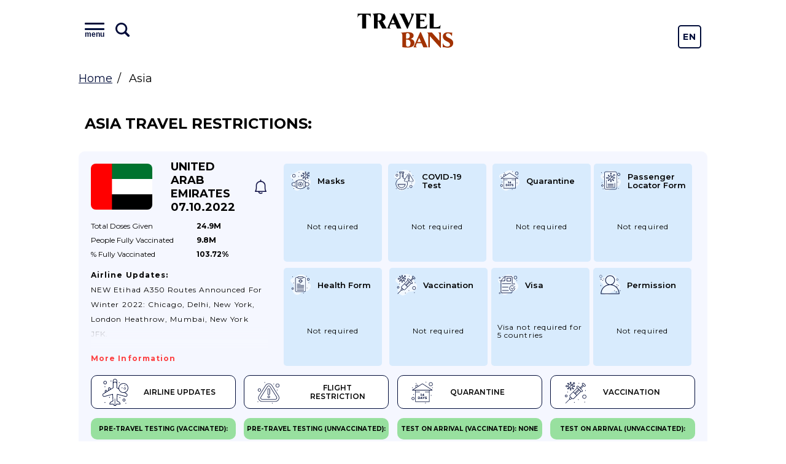

--- FILE ---
content_type: text/html; charset=UTF-8
request_url: https://travelbans.org/en/asia?page=14
body_size: 12677
content:
<!DOCTYPE html>
<html lang="en">
<head>
    <meta charset="utf-8">
    <meta name="viewport" content="width=device-width, initial-scale=1">

    <title>Asia travel restrictions, page 14 - Travel Bans</title>
<link rel="canonical" href="https://travelbans.org/en/asia/?page=14">

    <link rel="preconnect" href="https://fonts.gstatic.com" crossorigin>
    <link href="https://fonts.googleapis.com/css2?family=Montserrat:wght@400;600;700&display=swap" as="style" rel="preload" onload="this.rel='stylesheet'">

    <link rel="preload" as="image" href="https://travelbans.org/images/head-bg-mobile.jpeg" imagesrcset="https://travelbans.org/images/head-bg.jpeg 1024px">

    <link rel="stylesheet" href="/css/style.css?id=9ddd7315b6d36656f8cfb9a52163de79">
    <link rel="preload" href="/css/style-deferred.css?id=bf4e67500a1a34a3d9d07e146d5753a5" as="style" onload="this.rel='stylesheet'">

    <script>(function (i, s, o, g, r, a, m) {
        i['GoogleAnalyticsObject'] = r;
        i[r] = i[r] || function () {
            (i[r].q = i[r].q || []).push(arguments)
        }, i[r].l = 1 * new Date();
        a = s.createElement(o),
            m = s.getElementsByTagName(o)[0];
        a.async = 1;
        a.src = g;
        m.parentNode.insertBefore(a, m)
    })(window, document, 'script', 'https://www.google-analytics.com/analytics.js', 'ga');

    ga('create', 'UA-166089779-1', 'auto');
    ga('send', 'pageview');

    var lazyadsense = !1;
    window.addEventListener("scroll", function () {
        (0 != document.documentElement.scrollTop && !1 === lazyadsense || 0 != document.body.scrollTop && !1 === lazyadsense) && (!function () {
            var e = document.createElement("script");
            e.setAttribute('data-ad-client', 'ca-pub-1219328408785815');
            e.type = "text/javascript", e.async = !0, e.src = "https://pagead2.googlesyndication.com/pagead/js/adsbygoogle.js";
            var a = document.getElementsByTagName("script")[0];
            a.parentNode.insertBefore(e, a)
        }(), lazyadsense = !0)
    }, !0);
</script>
</head>
<body class="">
<div id="app">
    <header class="head">
        <div class="head__inner wrapper">
            <div class="menu head__menu" id="menu">
    <div class="menu__inner">
        <div class="menu__info">
            <button class="menu__toggle" id="menuToggle">
                <i class="menu__icon menu__icon--menu">
                    <span class="text">menu</span>
                </i>

                <svg viewBox="0 0 26 26" xmlns="http://www.w3.org/2000/svg" class="menu__icon menu__icon--search">
                    <path
                            d="M23.414 20.586L18.337 15.509C19.4228 13.877 20.0014 11.9602 20 10C20 4.486 15.514 0 10 0C4.486 0 0 4.486 0 10C0 15.514 4.486 20 10 20C11.9602 20.0015 13.877 19.4228 15.509 18.337L20.586 23.414C20.7705 23.605 20.9912 23.7574 21.2352 23.8622C21.4792 23.967 21.7416 24.0222 22.0072 24.0245C22.2728 24.0268 22.5361 23.9762 22.7819 23.8756C23.0277 23.7751 23.251 23.6266 23.4388 23.4388C23.6266 23.251 23.7751 23.0277 23.8756 22.7819C23.9762 22.5361 24.0268 22.2728 24.0245 22.0072C24.0222 21.7416 23.967 21.4792 23.8622 21.2352C23.7574 20.9912 23.605 20.7705 23.414 20.586V20.586ZM3 10C3 6.14 6.14 3 10 3C13.86 3 17 6.14 17 10C17 13.86 13.86 17 10 17C6.14 17 3 13.86 3 10Z"/>
                </svg>
            </button>
            <input type="text" class="menu__search" placeholder="Type name of the country" id="menuSearch">
        </div>
        <div class="menu__buttons">
            <a href="https://travelbans.org/flights" target="_blank" rel="nofollow" class="menu__button">Cheap Flights</a>
        </div>
        <div class="menu__list" id="menuList">
                        <div class="menu__block">
                <a href="https://travelbans.org/en/asia" class="menu__header">Asia</a>
                <div class="menu__submenu">
                                        <a href="https://travelbans.org/en/asia/afghanistan" class="menu__link menuItem">Afghanistan</a>
                                        <a href="https://travelbans.org/en/asia/american-samoa" class="menu__link menuItem">American Samoa</a>
                                        <a href="https://travelbans.org/en/asia/armenia" class="menu__link menuItem">Armenia</a>
                                        <a href="https://travelbans.org/en/asia/azerbaijan" class="menu__link menuItem">Azerbaijan</a>
                                        <a href="https://travelbans.org/en/asia/bahrain" class="menu__link menuItem">Bahrain</a>
                                        <a href="https://travelbans.org/en/asia/bangladesh" class="menu__link menuItem">Bangladesh</a>
                                        <a href="https://travelbans.org/en/asia/bhutan" class="menu__link menuItem">Bhutan</a>
                                        <a href="https://travelbans.org/en/asia/brunei" class="menu__link menuItem">Brunei</a>
                                        <a href="https://travelbans.org/en/asia/cambodia" class="menu__link menuItem">Cambodia</a>
                                        <a href="https://travelbans.org/en/asia/china" class="menu__link menuItem">China</a>
                                        <a href="https://travelbans.org/en/asia/east-timor" class="menu__link menuItem">East Timor</a>
                                        <a href="https://travelbans.org/en/asia/georgia" class="menu__link menuItem">Georgia</a>
                                        <a href="https://travelbans.org/en/asia/hong-kong" class="menu__link menuItem">Hong Kong</a>
                                        <a href="https://travelbans.org/en/asia/india" class="menu__link menuItem">India</a>
                                        <a href="https://travelbans.org/en/asia/indonesia" class="menu__link menuItem">Indonesia</a>
                                        <a href="https://travelbans.org/en/asia/iran" class="menu__link menuItem">Iran</a>
                                        <a href="https://travelbans.org/en/asia/iraq" class="menu__link menuItem">Iraq</a>
                                        <a href="https://travelbans.org/en/asia/israel" class="menu__link menuItem">Israel</a>
                                        <a href="https://travelbans.org/en/asia/japan" class="menu__link menuItem">Japan</a>
                                        <a href="https://travelbans.org/en/asia/jordan" class="menu__link menuItem">Jordan</a>
                                        <a href="https://travelbans.org/en/asia/kazakhstan" class="menu__link menuItem">Kazakhstan</a>
                                        <a href="https://travelbans.org/en/asia/kuwait" class="menu__link menuItem">Kuwait</a>
                                        <a href="https://travelbans.org/en/asia/kyrgyzstan" class="menu__link menuItem">Kyrgyzstan</a>
                                        <a href="https://travelbans.org/en/asia/laos" class="menu__link menuItem">Laos</a>
                                        <a href="https://travelbans.org/en/asia/lebanon" class="menu__link menuItem">Lebanon</a>
                                        <a href="https://travelbans.org/en/asia/macau" class="menu__link menuItem">Macau</a>
                                        <a href="https://travelbans.org/en/asia/malaysia" class="menu__link menuItem">Malaysia</a>
                                        <a href="https://travelbans.org/en/asia/maldives" class="menu__link menuItem">Maldives</a>
                                        <a href="https://travelbans.org/en/asia/mongolia" class="menu__link menuItem">Mongolia</a>
                                        <a href="https://travelbans.org/en/asia/myanmar" class="menu__link menuItem">Myanmar</a>
                                        <a href="https://travelbans.org/en/asia/nepal" class="menu__link menuItem">Nepal</a>
                                        <a href="https://travelbans.org/en/asia/north-korea" class="menu__link menuItem">North Korea</a>
                                        <a href="https://travelbans.org/en/asia/oman" class="menu__link menuItem">Oman</a>
                                        <a href="https://travelbans.org/en/asia/pakistan" class="menu__link menuItem">Pakistan</a>
                                        <a href="https://travelbans.org/en/asia/palestine" class="menu__link menuItem">Palestine</a>
                                        <a href="https://travelbans.org/en/asia/philippines" class="menu__link menuItem">Philippines</a>
                                        <a href="https://travelbans.org/en/asia/qatar" class="menu__link menuItem">Qatar</a>
                                        <a href="https://travelbans.org/en/asia/saudi-arabia" class="menu__link menuItem">Saudi Arabia</a>
                                        <a href="https://travelbans.org/en/asia/singapore" class="menu__link menuItem">Singapore</a>
                                        <a href="https://travelbans.org/en/asia/south-korea" class="menu__link menuItem">South Korea</a>
                                        <a href="https://travelbans.org/en/asia/sri-lanka" class="menu__link menuItem">Sri Lanka</a>
                                        <a href="https://travelbans.org/en/asia/syria" class="menu__link menuItem">Syria</a>
                                        <a href="https://travelbans.org/en/asia/taiwan" class="menu__link menuItem">Taiwan</a>
                                        <a href="https://travelbans.org/en/asia/tajikistan" class="menu__link menuItem">Tajikistan</a>
                                        <a href="https://travelbans.org/en/asia/thailand" class="menu__link menuItem">Thailand</a>
                                        <a href="https://travelbans.org/en/asia/turkey" class="menu__link menuItem">Turkey</a>
                                        <a href="https://travelbans.org/en/asia/turkmenistan" class="menu__link menuItem">Turkmenistan</a>
                                        <a href="https://travelbans.org/en/asia/united-arab-emirates" class="menu__link menuItem">United Arab Emirates</a>
                                        <a href="https://travelbans.org/en/asia/uzbekistan" class="menu__link menuItem">Uzbekistan</a>
                                        <a href="https://travelbans.org/en/asia/vietnam" class="menu__link menuItem">Vietnam</a>
                                        <a href="https://travelbans.org/en/asia/yemen" class="menu__link menuItem">Yemen</a>
                                    </div>
            </div>
                        <div class="menu__block">
                <a href="https://travelbans.org/en/europe" class="menu__header">Europe</a>
                <div class="menu__submenu">
                                        <a href="https://travelbans.org/en/europe/albania" class="menu__link menuItem">Albania</a>
                                        <a href="https://travelbans.org/en/europe/andorra" class="menu__link menuItem">Andorra</a>
                                        <a href="https://travelbans.org/en/europe/austria" class="menu__link menuItem">Austria</a>
                                        <a href="https://travelbans.org/en/europe/belarus" class="menu__link menuItem">Belarus</a>
                                        <a href="https://travelbans.org/en/europe/belgium" class="menu__link menuItem">Belgium</a>
                                        <a href="https://travelbans.org/en/europe/bosnia-and-herzegovina" class="menu__link menuItem">Bosnia and Herzegovina</a>
                                        <a href="https://travelbans.org/en/europe/bulgaria" class="menu__link menuItem">Bulgaria</a>
                                        <a href="https://travelbans.org/en/europe/croatia" class="menu__link menuItem">Croatia</a>
                                        <a href="https://travelbans.org/en/europe/cyprus" class="menu__link menuItem">Cyprus</a>
                                        <a href="https://travelbans.org/en/europe/czech-republic" class="menu__link menuItem">Czech Republic</a>
                                        <a href="https://travelbans.org/en/europe/denmark" class="menu__link menuItem">Denmark</a>
                                        <a href="https://travelbans.org/en/europe/estonia" class="menu__link menuItem">Estonia</a>
                                        <a href="https://travelbans.org/en/europe/european-union" class="menu__link menuItem">European Union</a>
                                        <a href="https://travelbans.org/en/europe/faroe-islands" class="menu__link menuItem">Faroe Islands</a>
                                        <a href="https://travelbans.org/en/europe/finland" class="menu__link menuItem">Finland</a>
                                        <a href="https://travelbans.org/en/europe/france" class="menu__link menuItem">France</a>
                                        <a href="https://travelbans.org/en/europe/germany" class="menu__link menuItem">Germany</a>
                                        <a href="https://travelbans.org/en/europe/gibraltar" class="menu__link menuItem">Gibraltar</a>
                                        <a href="https://travelbans.org/en/europe/greece" class="menu__link menuItem">Greece</a>
                                        <a href="https://travelbans.org/en/europe/hungary" class="menu__link menuItem">Hungary</a>
                                        <a href="https://travelbans.org/en/europe/iceland" class="menu__link menuItem">Iceland</a>
                                        <a href="https://travelbans.org/en/europe/ireland" class="menu__link menuItem">Ireland</a>
                                        <a href="https://travelbans.org/en/europe/italy" class="menu__link menuItem">Italy</a>
                                        <a href="https://travelbans.org/en/europe/kosovo" class="menu__link menuItem">Kosovo</a>
                                        <a href="https://travelbans.org/en/europe/latvia" class="menu__link menuItem">Latvia</a>
                                        <a href="https://travelbans.org/en/europe/liechtenstein" class="menu__link menuItem">Liechtenstein</a>
                                        <a href="https://travelbans.org/en/europe/lithuania" class="menu__link menuItem">Lithuania</a>
                                        <a href="https://travelbans.org/en/europe/luxembourg" class="menu__link menuItem">Luxembourg</a>
                                        <a href="https://travelbans.org/en/europe/macedonia" class="menu__link menuItem">Macedonia</a>
                                        <a href="https://travelbans.org/en/europe/malta" class="menu__link menuItem">Malta</a>
                                        <a href="https://travelbans.org/en/europe/moldova" class="menu__link menuItem">Moldova</a>
                                        <a href="https://travelbans.org/en/europe/monaco" class="menu__link menuItem">Monaco</a>
                                        <a href="https://travelbans.org/en/europe/montenegro" class="menu__link menuItem">Montenegro</a>
                                        <a href="https://travelbans.org/en/europe/netherlands" class="menu__link menuItem">Netherlands</a>
                                        <a href="https://travelbans.org/en/europe/norway" class="menu__link menuItem">Norway</a>
                                        <a href="https://travelbans.org/en/europe/poland" class="menu__link menuItem">Poland</a>
                                        <a href="https://travelbans.org/en/europe/portugal" class="menu__link menuItem">Portugal</a>
                                        <a href="https://travelbans.org/en/europe/romania" class="menu__link menuItem">Romania</a>
                                        <a href="https://travelbans.org/en/europe/russia" class="menu__link menuItem">Russia</a>
                                        <a href="https://travelbans.org/en/europe/san-marino" class="menu__link menuItem">San Marino</a>
                                        <a href="https://travelbans.org/en/europe/serbia" class="menu__link menuItem">Serbia</a>
                                        <a href="https://travelbans.org/en/europe/slovakia" class="menu__link menuItem">Slovakia</a>
                                        <a href="https://travelbans.org/en/europe/slovenia" class="menu__link menuItem">Slovenia</a>
                                        <a href="https://travelbans.org/en/europe/spain" class="menu__link menuItem">Spain</a>
                                        <a href="https://travelbans.org/en/europe/sweden" class="menu__link menuItem">Sweden</a>
                                        <a href="https://travelbans.org/en/europe/switzerland" class="menu__link menuItem">Switzerland</a>
                                        <a href="https://travelbans.org/en/europe/ukraine" class="menu__link menuItem">Ukraine</a>
                                        <a href="https://travelbans.org/en/europe/united-kingdom" class="menu__link menuItem">United Kingdom</a>
                                    </div>
            </div>
                        <div class="menu__block">
                <a href="https://travelbans.org/en/africa" class="menu__header">Africa</a>
                <div class="menu__submenu">
                                        <a href="https://travelbans.org/en/africa/algeria" class="menu__link menuItem">Algeria</a>
                                        <a href="https://travelbans.org/en/africa/angola" class="menu__link menuItem">Angola</a>
                                        <a href="https://travelbans.org/en/africa/benin" class="menu__link menuItem">Benin</a>
                                        <a href="https://travelbans.org/en/africa/botswana" class="menu__link menuItem">Botswana</a>
                                        <a href="https://travelbans.org/en/africa/burkina-faso" class="menu__link menuItem">Burkina Faso</a>
                                        <a href="https://travelbans.org/en/africa/burundi" class="menu__link menuItem">Burundi</a>
                                        <a href="https://travelbans.org/en/africa/cameroon" class="menu__link menuItem">Cameroon</a>
                                        <a href="https://travelbans.org/en/africa/cape-verde" class="menu__link menuItem">Cape Verde</a>
                                        <a href="https://travelbans.org/en/africa/central-african-republic" class="menu__link menuItem">Central African Republic</a>
                                        <a href="https://travelbans.org/en/africa/chad" class="menu__link menuItem">Chad</a>
                                        <a href="https://travelbans.org/en/africa/comoros" class="menu__link menuItem">Comoros</a>
                                        <a href="https://travelbans.org/en/africa/democratic-republic-of-the-congo" class="menu__link menuItem">Democratic Republic of the Congo</a>
                                        <a href="https://travelbans.org/en/africa/djibouti" class="menu__link menuItem">Djibouti</a>
                                        <a href="https://travelbans.org/en/africa/egypt" class="menu__link menuItem">Egypt</a>
                                        <a href="https://travelbans.org/en/africa/equatorial-guinea" class="menu__link menuItem">Equatorial Guinea</a>
                                        <a href="https://travelbans.org/en/africa/eritrea" class="menu__link menuItem">Eritrea</a>
                                        <a href="https://travelbans.org/en/africa/ethiopia" class="menu__link menuItem">Ethiopia</a>
                                        <a href="https://travelbans.org/en/africa/gabon" class="menu__link menuItem">Gabon</a>
                                        <a href="https://travelbans.org/en/africa/gambia" class="menu__link menuItem">Gambia</a>
                                        <a href="https://travelbans.org/en/africa/ghana" class="menu__link menuItem">Ghana</a>
                                        <a href="https://travelbans.org/en/africa/guinea" class="menu__link menuItem">Guinea</a>
                                        <a href="https://travelbans.org/en/africa/guinea-bissau" class="menu__link menuItem">Guinea-Bissau</a>
                                        <a href="https://travelbans.org/en/africa/ivory-coast" class="menu__link menuItem">Ivory Coast</a>
                                        <a href="https://travelbans.org/en/africa/kenya" class="menu__link menuItem">Kenya</a>
                                        <a href="https://travelbans.org/en/africa/lesotho" class="menu__link menuItem">Lesotho</a>
                                        <a href="https://travelbans.org/en/africa/liberia" class="menu__link menuItem">Liberia</a>
                                        <a href="https://travelbans.org/en/africa/libya" class="menu__link menuItem">Libya</a>
                                        <a href="https://travelbans.org/en/africa/madagascar" class="menu__link menuItem">Madagascar</a>
                                        <a href="https://travelbans.org/en/africa/malawi" class="menu__link menuItem">Malawi</a>
                                        <a href="https://travelbans.org/en/africa/mali" class="menu__link menuItem">Mali</a>
                                        <a href="https://travelbans.org/en/africa/mauritania" class="menu__link menuItem">Mauritania</a>
                                        <a href="https://travelbans.org/en/africa/mauritius" class="menu__link menuItem">Mauritius</a>
                                        <a href="https://travelbans.org/en/africa/mayotte" class="menu__link menuItem">Mayotte</a>
                                        <a href="https://travelbans.org/en/africa/morocco" class="menu__link menuItem">Morocco</a>
                                        <a href="https://travelbans.org/en/africa/mozambique" class="menu__link menuItem">Mozambique</a>
                                        <a href="https://travelbans.org/en/africa/namibia" class="menu__link menuItem">Namibia</a>
                                        <a href="https://travelbans.org/en/africa/niger" class="menu__link menuItem">Niger</a>
                                        <a href="https://travelbans.org/en/africa/nigeria" class="menu__link menuItem">Nigeria</a>
                                        <a href="https://travelbans.org/en/africa/republic-of-the-congo" class="menu__link menuItem">Republic of the Congo</a>
                                        <a href="https://travelbans.org/en/africa/reunion" class="menu__link menuItem">Reunion</a>
                                        <a href="https://travelbans.org/en/africa/rwanda" class="menu__link menuItem">Rwanda</a>
                                        <a href="https://travelbans.org/en/africa/saint-helena" class="menu__link menuItem">Saint Helena</a>
                                        <a href="https://travelbans.org/en/africa/sao-tome-and-principe" class="menu__link menuItem">Sao Tome and Principe</a>
                                        <a href="https://travelbans.org/en/africa/senegal" class="menu__link menuItem">Senegal</a>
                                        <a href="https://travelbans.org/en/africa/seychelles" class="menu__link menuItem">Seychelles</a>
                                        <a href="https://travelbans.org/en/africa/sierra-leone" class="menu__link menuItem">Sierra Leone</a>
                                        <a href="https://travelbans.org/en/africa/somalia" class="menu__link menuItem">Somalia</a>
                                        <a href="https://travelbans.org/en/africa/south-africa" class="menu__link menuItem">South Africa</a>
                                        <a href="https://travelbans.org/en/africa/south-sudan" class="menu__link menuItem">South Sudan</a>
                                        <a href="https://travelbans.org/en/africa/sudan" class="menu__link menuItem">Sudan</a>
                                        <a href="https://travelbans.org/en/africa/swaziland" class="menu__link menuItem">Swaziland</a>
                                        <a href="https://travelbans.org/en/africa/tanzania" class="menu__link menuItem">Tanzania</a>
                                        <a href="https://travelbans.org/en/africa/togo" class="menu__link menuItem">Togo</a>
                                        <a href="https://travelbans.org/en/africa/tunisia" class="menu__link menuItem">Tunisia</a>
                                        <a href="https://travelbans.org/en/africa/uganda" class="menu__link menuItem">Uganda</a>
                                        <a href="https://travelbans.org/en/africa/zambia" class="menu__link menuItem">Zambia</a>
                                        <a href="https://travelbans.org/en/africa/zimbabwe" class="menu__link menuItem">Zimbabwe</a>
                                    </div>
            </div>
                        <div class="menu__block">
                <a href="https://travelbans.org/en/north-america" class="menu__header">North America</a>
                <div class="menu__submenu">
                                        <a href="https://travelbans.org/en/north-america/anguilla" class="menu__link menuItem">Anguilla</a>
                                        <a href="https://travelbans.org/en/north-america/antigua-and-barbuda" class="menu__link menuItem">Antigua and Barbuda</a>
                                        <a href="https://travelbans.org/en/north-america/aruba" class="menu__link menuItem">Aruba</a>
                                        <a href="https://travelbans.org/en/north-america/bahamas" class="menu__link menuItem">Bahamas</a>
                                        <a href="https://travelbans.org/en/north-america/barbados" class="menu__link menuItem">Barbados</a>
                                        <a href="https://travelbans.org/en/north-america/belize" class="menu__link menuItem">Belize</a>
                                        <a href="https://travelbans.org/en/north-america/bermuda" class="menu__link menuItem">Bermuda</a>
                                        <a href="https://travelbans.org/en/north-america/bonaire" class="menu__link menuItem">Bonaire</a>
                                        <a href="https://travelbans.org/en/north-america/british-virgin-islands" class="menu__link menuItem">British Virgin Islands</a>
                                        <a href="https://travelbans.org/en/north-america/canada" class="menu__link menuItem">Canada</a>
                                        <a href="https://travelbans.org/en/north-america/cayman-islands" class="menu__link menuItem">Cayman Islands</a>
                                        <a href="https://travelbans.org/en/north-america/costa-rica" class="menu__link menuItem">Costa Rica</a>
                                        <a href="https://travelbans.org/en/north-america/cuba" class="menu__link menuItem">Cuba</a>
                                        <a href="https://travelbans.org/en/north-america/curacao" class="menu__link menuItem">Curacao</a>
                                        <a href="https://travelbans.org/en/north-america/dominica" class="menu__link menuItem">Dominica</a>
                                        <a href="https://travelbans.org/en/north-america/dominican-republic" class="menu__link menuItem">Dominican Republic</a>
                                        <a href="https://travelbans.org/en/north-america/el-salvador" class="menu__link menuItem">El Salvador</a>
                                        <a href="https://travelbans.org/en/north-america/greenland" class="menu__link menuItem">Greenland</a>
                                        <a href="https://travelbans.org/en/north-america/grenada" class="menu__link menuItem">Grenada</a>
                                        <a href="https://travelbans.org/en/north-america/guadeloupe" class="menu__link menuItem">Guadeloupe</a>
                                        <a href="https://travelbans.org/en/north-america/guatemala" class="menu__link menuItem">Guatemala</a>
                                        <a href="https://travelbans.org/en/north-america/haiti" class="menu__link menuItem">Haiti</a>
                                        <a href="https://travelbans.org/en/north-america/honduras" class="menu__link menuItem">Honduras</a>
                                        <a href="https://travelbans.org/en/north-america/jamaica" class="menu__link menuItem">Jamaica</a>
                                        <a href="https://travelbans.org/en/north-america/martinique" class="menu__link menuItem">Martinique</a>
                                        <a href="https://travelbans.org/en/north-america/mexico" class="menu__link menuItem">Mexico</a>
                                        <a href="https://travelbans.org/en/north-america/montserrat" class="menu__link menuItem">Montserrat</a>
                                        <a href="https://travelbans.org/en/north-america/netherlands-antilles" class="menu__link menuItem">Netherlands Antilles</a>
                                        <a href="https://travelbans.org/en/north-america/nicaragua" class="menu__link menuItem">Nicaragua</a>
                                        <a href="https://travelbans.org/en/north-america/panama" class="menu__link menuItem">Panama</a>
                                        <a href="https://travelbans.org/en/north-america/puerto-rico" class="menu__link menuItem">Puerto Rico</a>
                                        <a href="https://travelbans.org/en/north-america/saint-barthelemy" class="menu__link menuItem">Saint Barthelemy</a>
                                        <a href="https://travelbans.org/en/north-america/saint-kitts-and-nevis" class="menu__link menuItem">Saint Kitts and Nevis</a>
                                        <a href="https://travelbans.org/en/north-america/saint-lucia" class="menu__link menuItem">Saint Lucia</a>
                                        <a href="https://travelbans.org/en/north-america/saint-martin" class="menu__link menuItem">Saint Martin</a>
                                        <a href="https://travelbans.org/en/north-america/saint-vincent-and-the-grenadines" class="menu__link menuItem">Saint Vincent and the Grenadines</a>
                                        <a href="https://travelbans.org/en/north-america/sint-maarten" class="menu__link menuItem">Sint Maarten</a>
                                        <a href="https://travelbans.org/en/north-america/trinidad-and-tobago" class="menu__link menuItem">Trinidad and Tobago</a>
                                        <a href="https://travelbans.org/en/north-america/turks-and-caicos-islands" class="menu__link menuItem">Turks and Caicos Islands</a>
                                        <a href="https://travelbans.org/en/north-america/us-virgin-islands" class="menu__link menuItem">U.S. Virgin Islands</a>
                                        <a href="https://travelbans.org/en/north-america/united-states" class="menu__link menuItem">United States</a>
                                    </div>
            </div>
                        <div class="menu__block">
                <a href="https://travelbans.org/en/south-america" class="menu__header">South America</a>
                <div class="menu__submenu">
                                        <a href="https://travelbans.org/en/south-america/argentina" class="menu__link menuItem">Argentina</a>
                                        <a href="https://travelbans.org/en/south-america/bolivia" class="menu__link menuItem">Bolivia</a>
                                        <a href="https://travelbans.org/en/south-america/brazil" class="menu__link menuItem">Brazil</a>
                                        <a href="https://travelbans.org/en/south-america/chile" class="menu__link menuItem">Chile</a>
                                        <a href="https://travelbans.org/en/south-america/colombia" class="menu__link menuItem">Colombia</a>
                                        <a href="https://travelbans.org/en/south-america/ecuador" class="menu__link menuItem">Ecuador</a>
                                        <a href="https://travelbans.org/en/south-america/falkland-islands" class="menu__link menuItem">Falkland Islands</a>
                                        <a href="https://travelbans.org/en/south-america/french-guiana" class="menu__link menuItem">French Guiana</a>
                                        <a href="https://travelbans.org/en/south-america/guyana" class="menu__link menuItem">Guyana</a>
                                        <a href="https://travelbans.org/en/south-america/paraguay" class="menu__link menuItem">Paraguay</a>
                                        <a href="https://travelbans.org/en/south-america/peru" class="menu__link menuItem">Peru</a>
                                        <a href="https://travelbans.org/en/south-america/south-georgia-and-the-south-sandwich-islands" class="menu__link menuItem">South Georgia and the South Sandwich Islands</a>
                                        <a href="https://travelbans.org/en/south-america/suriname" class="menu__link menuItem">Suriname</a>
                                        <a href="https://travelbans.org/en/south-america/uruguay" class="menu__link menuItem">Uruguay</a>
                                        <a href="https://travelbans.org/en/south-america/venezuela" class="menu__link menuItem">Venezuela</a>
                                    </div>
            </div>
                        <div class="menu__block">
                <a href="https://travelbans.org/en/oceania" class="menu__header">Oceania</a>
                <div class="menu__submenu">
                                        <a href="https://travelbans.org/en/oceania/australia" class="menu__link menuItem">Australia</a>
                                        <a href="https://travelbans.org/en/oceania/cook-islands" class="menu__link menuItem">Cook Islands</a>
                                        <a href="https://travelbans.org/en/oceania/fiji" class="menu__link menuItem">Fiji</a>
                                        <a href="https://travelbans.org/en/oceania/french-polynesia" class="menu__link menuItem">French Polynesia</a>
                                        <a href="https://travelbans.org/en/oceania/guam" class="menu__link menuItem">Guam</a>
                                        <a href="https://travelbans.org/en/oceania/kiribati" class="menu__link menuItem">Kiribati</a>
                                        <a href="https://travelbans.org/en/oceania/marshall-islands" class="menu__link menuItem">Marshall Islands</a>
                                        <a href="https://travelbans.org/en/oceania/micronesia" class="menu__link menuItem">Micronesia</a>
                                        <a href="https://travelbans.org/en/oceania/nauru" class="menu__link menuItem">Nauru</a>
                                        <a href="https://travelbans.org/en/oceania/new-caledonia" class="menu__link menuItem">New Caledonia</a>
                                        <a href="https://travelbans.org/en/oceania/new-zealand" class="menu__link menuItem">New Zealand</a>
                                        <a href="https://travelbans.org/en/oceania/niue" class="menu__link menuItem">Niue</a>
                                        <a href="https://travelbans.org/en/oceania/norfolk-islands" class="menu__link menuItem">Norfolk Islands</a>
                                        <a href="https://travelbans.org/en/oceania/northern-mariana-islands" class="menu__link menuItem">Northern Mariana Islands</a>
                                        <a href="https://travelbans.org/en/oceania/palau" class="menu__link menuItem">Palau</a>
                                        <a href="https://travelbans.org/en/oceania/papua-new-guinea" class="menu__link menuItem">Papua New Guinea</a>
                                        <a href="https://travelbans.org/en/oceania/samoa" class="menu__link menuItem">Samoa</a>
                                        <a href="https://travelbans.org/en/oceania/solomon-islands" class="menu__link menuItem">Solomon Islands</a>
                                        <a href="https://travelbans.org/en/oceania/tonga" class="menu__link menuItem">Tonga</a>
                                        <a href="https://travelbans.org/en/oceania/tuvalu" class="menu__link menuItem">Tuvalu</a>
                                        <a href="https://travelbans.org/en/oceania/vanuatu" class="menu__link menuItem">Vanuatu</a>
                                        <a href="https://travelbans.org/en/oceania/wallis-and-futuna" class="menu__link menuItem">Wallis and Futuna</a>
                                    </div>
            </div>
                    </div>
    </div>
</div>
            <a href="https://travelbans.org" class="logo head__logo">Travel Bans</a>
            <div class="language-switcher">
    <a href="https://travelbans.org/switch-locale/en" class="language-switcher__item">En</a>
            <a href="https://travelbans.org/switch-locale/de" class="language-switcher__item">De</a>
   </div>
        </div>
    </header>

        <ul class="breadcrumbs wrapper">
        <li><a href="https://travelbans.org">Home</a></li>
        <li>Asia</li>
    </ul>

    <div class="wrapper">
        <h1 class="page-title">Asia travel restrictions:</h1>
    </div>
            <div class="country">
    <div class="country__info">
        <a href="https://travelbans.org/en/asia/united-arab-emirates"
           class="country__flag fi-ae"></a>
        <a href="https://travelbans.org/en/asia/united-arab-emirates"
           class="country__name">
            United Arab Emirates<br>
            07.10.2022
        </a>
        <a href="#" class="country__notify" data-country="105"></a>
    </div>
    <table class="country__vaccination">
    <tr>
        <td>Total doses <br class="mobile-only">given</td>
        <td>24.9M</td>
    </tr>
    <tr>
        <td>People fully <br class="mobile-only">vaccinated</td>
        <td>9.8M</td>
    </tr>
    <tr>
        <td>% Fully <br class="mobile-only">vaccinated</td>
        <td>103.72%</td>
    </tr>
</table>
    <div class="country__text text">
        <div class="country__text-inner">
            <strong>Airline Updates:</strong><br>
            NEW Etihad A350 routes announced for Winter 2022: Chicago, Delhi, New York, London Heathrow, Mumbai, New York JFK.
        </div>
        <a href="https://travelbans.org/en/asia/united-arab-emirates/airline-updates#14053"
           class="country__more">More information</a>
    </div>
    <div class="country__tabs">
                    <a href="https://travelbans.org/en/asia/united-arab-emirates/airline-updates"
               class="country-tab">
                <i class="country-tab__icon country-tab__icon--airline"></i>
                Airline Updates
            </a>
                    <a href="https://travelbans.org/en/asia/united-arab-emirates/flight-restriction"
               class="country-tab">
                <i class="country-tab__icon country-tab__icon--flight"></i>
                Flight Restriction
            </a>
                    <a href="https://travelbans.org/en/asia/united-arab-emirates/quarantine"
               class="country-tab">
                <i class="country-tab__icon country-tab__icon--quarantine"></i>
                Quarantine
            </a>
                    <a href="https://travelbans.org/en/asia/united-arab-emirates/vaccination"
               class="country-tab">
                <i class="country-tab__icon country-tab__icon--vaccination"></i>
                Vaccination
            </a>
            </div>
    <div class="country__cards">
    <a href="https://travelbans.org/en/asia/united-arab-emirates/crossing-rules#content" class="country-card">
        <span class="country-card__name">
            <i class="country-card__icon country-card__icon--masks"></i> Masks
        </span>
        <span class="country-card__text">
            <span class="country-card__text-inner">
                Not required
            </span>
            <a href="#" class="country-card__more"></a>
        </span>
    </a>
    <a href="https://travelbans.org/en/asia/united-arab-emirates/crossing-rules#content" class="country-card">
        <span class="country-card__name">
            <i class="country-card__icon country-card__icon--covid-test"></i> COVID-19 test
        </span>
        <span class="country-card__text">
            <span class="country-card__text-inner">
                Not required
            </span>
            <a href="#" class="country-card__more"></a>
        </span>
    </a>
    <a href="https://travelbans.org/en/asia/united-arab-emirates/quarantine#content" class="country-card">
        <span class="country-card__name">
            <i class="country-card__icon country-card__icon--quarantine"></i> Quarantine
        </span>
        <span class="country-card__text">
            <span class="country-card__text-inner">
                Not required
            </span>
            <span class="country-card__more"></span>
        </span>
    </a>
    <a href="https://travelbans.org/en/asia/united-arab-emirates/crossing-rules#content" class="country-card">
        <span class="country-card__name">
            <i class="country-card__icon country-card__icon--passenger-form"></i> Passenger Locator Form
        </span>
        <span class="country-card__text">
            <span class="country-card__text-inner">
                Not required
            </span>
            <a href="#" class="country-card__more"></a>
        </span>
    </a>
    <a href="https://travelbans.org/en/asia/united-arab-emirates/crossing-rules#content" class="country-card">
        <span class="country-card__name">
            <i class="country-card__icon country-card__icon--health-form"></i> Health form
        </span>
        <span class="country-card__text">
            <span class="country-card__text-inner">
                Not required
            </span>
            <a href="#" class="country-card__more"></a>
        </span>
    </a>
    <a href="https://travelbans.org/en/asia/united-arab-emirates/vaccination#content" class="country-card">
        <span class="country-card__name">
            <i class="country-card__icon country-card__icon--vaccination"></i> Vaccination
        </span>
        <span class="country-card__text">
            <span class="country-card__text-inner">
                Not required
            </span>
            <span class="country-card__more"></span>
        </span>
    </a>
    <a href="https://travelbans.org/en/asia/united-arab-emirates/visa-rules#content" class="country-card">
        <span class="country-card__name">
            <i class="country-card__icon country-card__icon--visa"></i> Visa
        </span>
        <span class="country-card__text">
            <span class="country-card__text-inner">
                                Visa not required for 5 countries
                            </span>
        </span>
    </a>
    <a href="https://travelbans.org/en/asia/united-arab-emirates/crossing-rules#content" class="country-card">
        <span class="country-card__name">
            <i class="country-card__icon country-card__icon--permission"></i> Permission
        </span>
        <span class="country-card__text">
            <span class="country-card__text-inner">
                Not required
            </span>
            <a href="#" class="country-card__more"></a>
        </span>
    </a>
</div>
    <div class="country__labels">
    <div class="country-label country-label--success">
        Pre-travel testing (vaccinated): None
    </div>
    <div class="country-label country-label--success">
        Pre-travel testing (unvaccinated): None
    </div>
    <div class="country-label country-label--success">
        Test on arrival (vaccinated): None
    </div>
    <div class="country-label country-label--success">
        Test on arrival (unvaccinated): None
    </div>
</div>
</div>
            <div class="country">
    <div class="country__info">
        <a href="https://travelbans.org/en/asia/united-arab-emirates"
           class="country__flag fi-ae"></a>
        <a href="https://travelbans.org/en/asia/united-arab-emirates"
           class="country__name">
            United Arab Emirates<br>
            07.10.2022
        </a>
        <a href="#" class="country__notify" data-country="105"></a>
    </div>
    <table class="country__vaccination">
    <tr>
        <td>Total doses <br class="mobile-only">given</td>
        <td>24.9M</td>
    </tr>
    <tr>
        <td>People fully <br class="mobile-only">vaccinated</td>
        <td>9.8M</td>
    </tr>
    <tr>
        <td>% Fully <br class="mobile-only">vaccinated</td>
        <td>103.72%</td>
    </tr>
</table>
    <div class="country__text text">
        <div class="country__text-inner">
            <strong>Airline Updates:</strong><br>
            Emirates Airline to increase Dubai-Moscow Domodedovo frequency to three times daily from 01NOV22
        </div>
        <a href="https://travelbans.org/en/asia/united-arab-emirates/airline-updates#14052"
           class="country__more">More information</a>
    </div>
    <div class="country__tabs">
                    <a href="https://travelbans.org/en/asia/united-arab-emirates/airline-updates"
               class="country-tab">
                <i class="country-tab__icon country-tab__icon--airline"></i>
                Airline Updates
            </a>
                    <a href="https://travelbans.org/en/asia/united-arab-emirates/flight-restriction"
               class="country-tab">
                <i class="country-tab__icon country-tab__icon--flight"></i>
                Flight Restriction
            </a>
                    <a href="https://travelbans.org/en/asia/united-arab-emirates/quarantine"
               class="country-tab">
                <i class="country-tab__icon country-tab__icon--quarantine"></i>
                Quarantine
            </a>
                    <a href="https://travelbans.org/en/asia/united-arab-emirates/vaccination"
               class="country-tab">
                <i class="country-tab__icon country-tab__icon--vaccination"></i>
                Vaccination
            </a>
            </div>
    <div class="country__cards">
    <a href="https://travelbans.org/en/asia/united-arab-emirates/crossing-rules#content" class="country-card">
        <span class="country-card__name">
            <i class="country-card__icon country-card__icon--masks"></i> Masks
        </span>
        <span class="country-card__text">
            <span class="country-card__text-inner">
                Not required
            </span>
            <a href="#" class="country-card__more"></a>
        </span>
    </a>
    <a href="https://travelbans.org/en/asia/united-arab-emirates/crossing-rules#content" class="country-card">
        <span class="country-card__name">
            <i class="country-card__icon country-card__icon--covid-test"></i> COVID-19 test
        </span>
        <span class="country-card__text">
            <span class="country-card__text-inner">
                Not required
            </span>
            <a href="#" class="country-card__more"></a>
        </span>
    </a>
    <a href="https://travelbans.org/en/asia/united-arab-emirates/quarantine#content" class="country-card">
        <span class="country-card__name">
            <i class="country-card__icon country-card__icon--quarantine"></i> Quarantine
        </span>
        <span class="country-card__text">
            <span class="country-card__text-inner">
                Not required
            </span>
            <span class="country-card__more"></span>
        </span>
    </a>
    <a href="https://travelbans.org/en/asia/united-arab-emirates/crossing-rules#content" class="country-card">
        <span class="country-card__name">
            <i class="country-card__icon country-card__icon--passenger-form"></i> Passenger Locator Form
        </span>
        <span class="country-card__text">
            <span class="country-card__text-inner">
                Not required
            </span>
            <a href="#" class="country-card__more"></a>
        </span>
    </a>
    <a href="https://travelbans.org/en/asia/united-arab-emirates/crossing-rules#content" class="country-card">
        <span class="country-card__name">
            <i class="country-card__icon country-card__icon--health-form"></i> Health form
        </span>
        <span class="country-card__text">
            <span class="country-card__text-inner">
                Not required
            </span>
            <a href="#" class="country-card__more"></a>
        </span>
    </a>
    <a href="https://travelbans.org/en/asia/united-arab-emirates/vaccination#content" class="country-card">
        <span class="country-card__name">
            <i class="country-card__icon country-card__icon--vaccination"></i> Vaccination
        </span>
        <span class="country-card__text">
            <span class="country-card__text-inner">
                Not required
            </span>
            <span class="country-card__more"></span>
        </span>
    </a>
    <a href="https://travelbans.org/en/asia/united-arab-emirates/visa-rules#content" class="country-card">
        <span class="country-card__name">
            <i class="country-card__icon country-card__icon--visa"></i> Visa
        </span>
        <span class="country-card__text">
            <span class="country-card__text-inner">
                                Visa not required for 5 countries
                            </span>
        </span>
    </a>
    <a href="https://travelbans.org/en/asia/united-arab-emirates/crossing-rules#content" class="country-card">
        <span class="country-card__name">
            <i class="country-card__icon country-card__icon--permission"></i> Permission
        </span>
        <span class="country-card__text">
            <span class="country-card__text-inner">
                Not required
            </span>
            <a href="#" class="country-card__more"></a>
        </span>
    </a>
</div>
    <div class="country__labels">
    <div class="country-label country-label--success">
        Pre-travel testing (vaccinated): None
    </div>
    <div class="country-label country-label--success">
        Pre-travel testing (unvaccinated): None
    </div>
    <div class="country-label country-label--success">
        Test on arrival (vaccinated): None
    </div>
    <div class="country-label country-label--success">
        Test on arrival (unvaccinated): None
    </div>
</div>
</div>
            <div class="country">
    <div class="country__info">
        <a href="https://travelbans.org/en/asia/oman"
           class="country__flag fi-om"></a>
        <a href="https://travelbans.org/en/asia/oman"
           class="country__name">
            Oman<br>
            07.10.2022
        </a>
        <a href="#" class="country__notify" data-country="90"></a>
    </div>
    <table class="country__vaccination">
    <tr>
        <td>Total doses <br class="mobile-only">given</td>
        <td>7.1M</td>
    </tr>
    <tr>
        <td>People fully <br class="mobile-only">vaccinated</td>
        <td>3M</td>
    </tr>
    <tr>
        <td>% Fully <br class="mobile-only">vaccinated</td>
        <td>66.62%</td>
    </tr>
</table>
    <div class="country__text text">
        <div class="country__text-inner">
            <strong>Airline Updates:</strong><br>
            Brazil's Embraer gets fresh E195-E2 orders from Oman's SalamAir.
        </div>
        <a href="https://travelbans.org/en/asia/oman/airline-updates#14146"
           class="country__more">More information</a>
    </div>
    <div class="country__tabs">
                    <a href="https://travelbans.org/en/asia/oman/airline-updates"
               class="country-tab">
                <i class="country-tab__icon country-tab__icon--airline"></i>
                Airline Updates
            </a>
                    <a href="https://travelbans.org/en/asia/oman/flight-restriction"
               class="country-tab">
                <i class="country-tab__icon country-tab__icon--flight"></i>
                Flight Restriction
            </a>
                    <a href="https://travelbans.org/en/asia/oman/quarantine"
               class="country-tab">
                <i class="country-tab__icon country-tab__icon--quarantine"></i>
                Quarantine
            </a>
                    <a href="https://travelbans.org/en/asia/oman/vaccination"
               class="country-tab">
                <i class="country-tab__icon country-tab__icon--vaccination"></i>
                Vaccination
            </a>
            </div>
    <div class="country__cards">
    <a href="https://travelbans.org/en/asia/oman/crossing-rules#content" class="country-card">
        <span class="country-card__name">
            <i class="country-card__icon country-card__icon--masks"></i> Masks
        </span>
        <span class="country-card__text">
            <span class="country-card__text-inner">
                Not required
            </span>
            <a href="#" class="country-card__more"></a>
        </span>
    </a>
    <a href="https://travelbans.org/en/asia/oman/crossing-rules#content" class="country-card">
        <span class="country-card__name">
            <i class="country-card__icon country-card__icon--covid-test"></i> COVID-19 test
        </span>
        <span class="country-card__text">
            <span class="country-card__text-inner">
                Not required
            </span>
            <a href="#" class="country-card__more"></a>
        </span>
    </a>
    <a href="https://travelbans.org/en/asia/oman/quarantine#content" class="country-card">
        <span class="country-card__name">
            <i class="country-card__icon country-card__icon--quarantine"></i> Quarantine
        </span>
        <span class="country-card__text">
            <span class="country-card__text-inner">
                Not required
            </span>
            <span class="country-card__more"></span>
        </span>
    </a>
    <a href="https://travelbans.org/en/asia/oman/crossing-rules#content" class="country-card">
        <span class="country-card__name">
            <i class="country-card__icon country-card__icon--passenger-form"></i> Passenger Locator Form
        </span>
        <span class="country-card__text">
            <span class="country-card__text-inner">
                Not required
            </span>
            <a href="#" class="country-card__more"></a>
        </span>
    </a>
    <a href="https://travelbans.org/en/asia/oman/crossing-rules#content" class="country-card">
        <span class="country-card__name">
            <i class="country-card__icon country-card__icon--health-form"></i> Health form
        </span>
        <span class="country-card__text">
            <span class="country-card__text-inner">
                Not required
            </span>
            <a href="#" class="country-card__more"></a>
        </span>
    </a>
    <a href="https://travelbans.org/en/asia/oman/vaccination#content" class="country-card">
        <span class="country-card__name">
            <i class="country-card__icon country-card__icon--vaccination"></i> Vaccination
        </span>
        <span class="country-card__text">
            <span class="country-card__text-inner">
                Not required
            </span>
            <span class="country-card__more"></span>
        </span>
    </a>
    <a href="https://travelbans.org/en/asia/oman/visa-rules#content" class="country-card">
        <span class="country-card__name">
            <i class="country-card__icon country-card__icon--visa"></i> Visa
        </span>
        <span class="country-card__text">
            <span class="country-card__text-inner">
                                Visa not required for 5 countries
                            </span>
        </span>
    </a>
    <a href="https://travelbans.org/en/asia/oman/crossing-rules#content" class="country-card">
        <span class="country-card__name">
            <i class="country-card__icon country-card__icon--permission"></i> Permission
        </span>
        <span class="country-card__text">
            <span class="country-card__text-inner">
                Not required
            </span>
            <a href="#" class="country-card__more"></a>
        </span>
    </a>
</div>
    <div class="country__labels">
    <div class="country-label country-label--success">
        Pre-travel testing (vaccinated): None
    </div>
    <div class="country-label country-label--danger">
        Pre-travel testing (unvaccinated): No Entry
    </div>
    <div class="country-label country-label--success">
        Test on arrival (vaccinated): None
    </div>
    <div class="country-label country-label--danger">
        Test on arrival (unvaccinated): No Entry
    </div>
</div>
</div>
            <div class="country">
    <div class="country__info">
        <a href="https://travelbans.org/en/asia/sri-lanka"
           class="country__flag fi-lk"></a>
        <a href="https://travelbans.org/en/asia/sri-lanka"
           class="country__name">
            Sri Lanka<br>
            07.10.2022
        </a>
        <a href="#" class="country__notify" data-country="98"></a>
    </div>
    <table class="country__vaccination">
    <tr>
        <td>Total doses <br class="mobile-only">given</td>
        <td>40.1M</td>
    </tr>
    <tr>
        <td>People fully <br class="mobile-only">vaccinated</td>
        <td>14.8M</td>
    </tr>
    <tr>
        <td>% Fully <br class="mobile-only">vaccinated</td>
        <td>67.57%</td>
    </tr>
</table>
    <div class="country__text text">
        <div class="country__text-inner">
            <strong>Airline Updates:</strong><br>
            New Sri Lanka low-cost airline will compete against the national carrier.
        </div>
        <a href="https://travelbans.org/en/asia/sri-lanka/airline-updates#13997"
           class="country__more">More information</a>
    </div>
    <div class="country__tabs">
                    <a href="https://travelbans.org/en/asia/sri-lanka/airline-updates"
               class="country-tab">
                <i class="country-tab__icon country-tab__icon--airline"></i>
                Airline Updates
            </a>
                    <a href="https://travelbans.org/en/asia/sri-lanka/flight-restriction"
               class="country-tab">
                <i class="country-tab__icon country-tab__icon--flight"></i>
                Flight Restriction
            </a>
                    <a href="https://travelbans.org/en/asia/sri-lanka/quarantine"
               class="country-tab">
                <i class="country-tab__icon country-tab__icon--quarantine"></i>
                Quarantine
            </a>
                    <a href="https://travelbans.org/en/asia/sri-lanka/vaccination"
               class="country-tab">
                <i class="country-tab__icon country-tab__icon--vaccination"></i>
                Vaccination
            </a>
            </div>
    <div class="country__cards">
    <a href="https://travelbans.org/en/asia/sri-lanka/crossing-rules#content" class="country-card">
        <span class="country-card__name">
            <i class="country-card__icon country-card__icon--masks"></i> Masks
        </span>
        <span class="country-card__text">
            <span class="country-card__text-inner">
                Not required
            </span>
            <a href="#" class="country-card__more"></a>
        </span>
    </a>
    <a href="https://travelbans.org/en/asia/sri-lanka/crossing-rules#content" class="country-card">
        <span class="country-card__name">
            <i class="country-card__icon country-card__icon--covid-test"></i> COVID-19 test
        </span>
        <span class="country-card__text">
            <span class="country-card__text-inner">
                Not required
            </span>
            <a href="#" class="country-card__more"></a>
        </span>
    </a>
    <a href="https://travelbans.org/en/asia/sri-lanka/quarantine#content" class="country-card">
        <span class="country-card__name">
            <i class="country-card__icon country-card__icon--quarantine"></i> Quarantine
        </span>
        <span class="country-card__text">
            <span class="country-card__text-inner">
                Not required
            </span>
            <span class="country-card__more"></span>
        </span>
    </a>
    <a href="https://travelbans.org/en/asia/sri-lanka/crossing-rules#content" class="country-card">
        <span class="country-card__name">
            <i class="country-card__icon country-card__icon--passenger-form"></i> Passenger Locator Form
        </span>
        <span class="country-card__text">
            <span class="country-card__text-inner">
                Not required
            </span>
            <a href="#" class="country-card__more"></a>
        </span>
    </a>
    <a href="https://travelbans.org/en/asia/sri-lanka/crossing-rules#content" class="country-card">
        <span class="country-card__name">
            <i class="country-card__icon country-card__icon--health-form"></i> Health form
        </span>
        <span class="country-card__text">
            <span class="country-card__text-inner">
                Not required
            </span>
            <a href="#" class="country-card__more"></a>
        </span>
    </a>
    <a href="https://travelbans.org/en/asia/sri-lanka/vaccination#content" class="country-card">
        <span class="country-card__name">
            <i class="country-card__icon country-card__icon--vaccination"></i> Vaccination
        </span>
        <span class="country-card__text">
            <span class="country-card__text-inner">
                Not required
            </span>
            <span class="country-card__more"></span>
        </span>
    </a>
    <a href="https://travelbans.org/en/asia/sri-lanka/visa-rules#content" class="country-card">
        <span class="country-card__name">
            <i class="country-card__icon country-card__icon--visa"></i> Visa
        </span>
        <span class="country-card__text">
            <span class="country-card__text-inner">
                                Visa not required for 0 countries
                            </span>
        </span>
    </a>
    <a href="https://travelbans.org/en/asia/sri-lanka/crossing-rules#content" class="country-card">
        <span class="country-card__name">
            <i class="country-card__icon country-card__icon--permission"></i> Permission
        </span>
        <span class="country-card__text">
            <span class="country-card__text-inner">
                Not required
            </span>
            <a href="#" class="country-card__more"></a>
        </span>
    </a>
</div>
    <div class="country__labels">
    <div class="country-label country-label--success">
        Pre-travel testing (vaccinated): None
    </div>
    <div class="country-label country-label--success">
        Pre-travel testing (unvaccinated): None
    </div>
    <div class="country-label country-label--success">
        Test on arrival (vaccinated): None
    </div>
    <div class="country-label country-label--partial">
        Test on arrival (unvaccinated): PCR
    </div>
</div>
</div>
            <div class="country">
    <div class="country__info">
        <a href="https://travelbans.org/en/asia/jordan"
           class="country__flag fi-jo"></a>
        <a href="https://travelbans.org/en/asia/jordan"
           class="country__name">
            Jordan<br>
            07.10.2022
        </a>
        <a href="#" class="country__notify" data-country="78"></a>
    </div>
    <table class="country__vaccination">
    <tr>
        <td>Total doses <br class="mobile-only">given</td>
        <td>10.1M</td>
    </tr>
    <tr>
        <td>People fully <br class="mobile-only">vaccinated</td>
        <td>4.6M</td>
    </tr>
    <tr>
        <td>% Fully <br class="mobile-only">vaccinated</td>
        <td>40.39%</td>
    </tr>
</table>
    <div class="country__text text">
        <div class="country__text-inner">
            <strong>Airline Updates:</strong><br>
            Royal Jordanian Airlines sign MoU with Embraer for 10 E190-E2 and E195-E2 aircraft, to serve short-haul routes within the region.
        </div>
        <a href="https://travelbans.org/en/asia/jordan/airline-updates#13581"
           class="country__more">More information</a>
    </div>
    <div class="country__tabs">
                    <a href="https://travelbans.org/en/asia/jordan/airline-updates"
               class="country-tab">
                <i class="country-tab__icon country-tab__icon--airline"></i>
                Airline Updates
            </a>
                    <a href="https://travelbans.org/en/asia/jordan/flight-restriction"
               class="country-tab">
                <i class="country-tab__icon country-tab__icon--flight"></i>
                Flight Restriction
            </a>
                    <a href="https://travelbans.org/en/asia/jordan/quarantine"
               class="country-tab">
                <i class="country-tab__icon country-tab__icon--quarantine"></i>
                Quarantine
            </a>
                    <a href="https://travelbans.org/en/asia/jordan/vaccination"
               class="country-tab">
                <i class="country-tab__icon country-tab__icon--vaccination"></i>
                Vaccination
            </a>
            </div>
    <div class="country__cards">
    <a href="https://travelbans.org/en/asia/jordan/crossing-rules#content" class="country-card">
        <span class="country-card__name">
            <i class="country-card__icon country-card__icon--masks"></i> Masks
        </span>
        <span class="country-card__text">
            <span class="country-card__text-inner">
                Mask is required in all public indoor, public transport and certain outdoor areas
            </span>
            <a href="#" class="country-card__more"></a>
        </span>
    </a>
    <a href="https://travelbans.org/en/asia/jordan/crossing-rules#content" class="country-card">
        <span class="country-card__name">
            <i class="country-card__icon country-card__icon--covid-test"></i> COVID-19 test
        </span>
        <span class="country-card__text">
            <span class="country-card__text-inner">
                Not required
            </span>
            <a href="#" class="country-card__more"></a>
        </span>
    </a>
    <a href="https://travelbans.org/en/asia/jordan/quarantine#content" class="country-card">
        <span class="country-card__name">
            <i class="country-card__icon country-card__icon--quarantine"></i> Quarantine
        </span>
        <span class="country-card__text">
            <span class="country-card__text-inner">
                Not required
            </span>
            <span class="country-card__more"></span>
        </span>
    </a>
    <a href="https://travelbans.org/en/asia/jordan/crossing-rules#content" class="country-card">
        <span class="country-card__name">
            <i class="country-card__icon country-card__icon--passenger-form"></i> Passenger Locator Form
        </span>
        <span class="country-card__text">
            <span class="country-card__text-inner">
                Not required
            </span>
            <a href="#" class="country-card__more"></a>
        </span>
    </a>
    <a href="https://travelbans.org/en/asia/jordan/crossing-rules#content" class="country-card">
        <span class="country-card__name">
            <i class="country-card__icon country-card__icon--health-form"></i> Health form
        </span>
        <span class="country-card__text">
            <span class="country-card__text-inner">
                Not required
            </span>
            <a href="#" class="country-card__more"></a>
        </span>
    </a>
    <a href="https://travelbans.org/en/asia/jordan/vaccination#content" class="country-card">
        <span class="country-card__name">
            <i class="country-card__icon country-card__icon--vaccination"></i> Vaccination
        </span>
        <span class="country-card__text">
            <span class="country-card__text-inner">
                Not required
            </span>
            <span class="country-card__more"></span>
        </span>
    </a>
    <a href="https://travelbans.org/en/asia/jordan/visa-rules#content" class="country-card">
        <span class="country-card__name">
            <i class="country-card__icon country-card__icon--visa"></i> Visa
        </span>
        <span class="country-card__text">
            <span class="country-card__text-inner">
                                Visa not required for 0 countries
                            </span>
        </span>
    </a>
    <a href="https://travelbans.org/en/asia/jordan/crossing-rules#content" class="country-card">
        <span class="country-card__name">
            <i class="country-card__icon country-card__icon--permission"></i> Permission
        </span>
        <span class="country-card__text">
            <span class="country-card__text-inner">
                Not required
            </span>
            <a href="#" class="country-card__more"></a>
        </span>
    </a>
</div>
    <div class="country__labels">
    <div class="country-label country-label--success">
        Pre-travel testing (vaccinated): None
    </div>
    <div class="country-label country-label--success">
        Pre-travel testing (unvaccinated): None
    </div>
    <div class="country-label country-label--success">
        Test on arrival (vaccinated): None
    </div>
    <div class="country-label country-label--success">
        Test on arrival (unvaccinated): None
    </div>
</div>
</div>
            <div class="country">
    <div class="country__info">
        <a href="https://travelbans.org/en/asia/south-korea"
           class="country__flag fi-kr"></a>
        <a href="https://travelbans.org/en/asia/south-korea"
           class="country__name">
            South Korea<br>
            07.10.2022
        </a>
        <a href="#" class="country__notify" data-country="97"></a>
    </div>
    <table class="country__vaccination">
    <tr>
        <td>Total doses <br class="mobile-only">given</td>
        <td>129.6M</td>
    </tr>
    <tr>
        <td>People fully <br class="mobile-only">vaccinated</td>
        <td>44.4M</td>
    </tr>
    <tr>
        <td>% Fully <br class="mobile-only">vaccinated</td>
        <td>85.64%</td>
    </tr>
</table>
    <div class="country__text text">
        <div class="country__text-inner">
            <strong>Airline Updates:</strong><br>
            Air Premia launches 5x weekly flights between Seoul Incheon to Los Angeles, from 29OCT22.
        </div>
        <a href="https://travelbans.org/en/asia/south-korea/airline-updates#13823"
           class="country__more">More information</a>
    </div>
    <div class="country__tabs">
                    <a href="https://travelbans.org/en/asia/south-korea/airline-updates"
               class="country-tab">
                <i class="country-tab__icon country-tab__icon--airline"></i>
                Airline Updates
            </a>
                    <a href="https://travelbans.org/en/asia/south-korea/flight-restriction"
               class="country-tab">
                <i class="country-tab__icon country-tab__icon--flight"></i>
                Flight Restriction
            </a>
                    <a href="https://travelbans.org/en/asia/south-korea/quarantine"
               class="country-tab">
                <i class="country-tab__icon country-tab__icon--quarantine"></i>
                Quarantine
            </a>
                    <a href="https://travelbans.org/en/asia/south-korea/vaccination"
               class="country-tab">
                <i class="country-tab__icon country-tab__icon--vaccination"></i>
                Vaccination
            </a>
            </div>
    <div class="country__cards">
    <a href="https://travelbans.org/en/asia/south-korea/crossing-rules#content" class="country-card">
        <span class="country-card__name">
            <i class="country-card__icon country-card__icon--masks"></i> Masks
        </span>
        <span class="country-card__text">
            <span class="country-card__text-inner">
                Not required
            </span>
            <a href="#" class="country-card__more"></a>
        </span>
    </a>
    <a href="https://travelbans.org/en/asia/south-korea/crossing-rules#content" class="country-card">
        <span class="country-card__name">
            <i class="country-card__icon country-card__icon--covid-test"></i> COVID-19 test
        </span>
        <span class="country-card__text">
            <span class="country-card__text-inner">
                Not required
            </span>
            <a href="#" class="country-card__more"></a>
        </span>
    </a>
    <a href="https://travelbans.org/en/asia/south-korea/quarantine#content" class="country-card">
        <span class="country-card__name">
            <i class="country-card__icon country-card__icon--quarantine"></i> Quarantine
        </span>
        <span class="country-card__text">
            <span class="country-card__text-inner">
                Not required
            </span>
            <span class="country-card__more"></span>
        </span>
    </a>
    <a href="https://travelbans.org/en/asia/south-korea/crossing-rules#content" class="country-card">
        <span class="country-card__name">
            <i class="country-card__icon country-card__icon--passenger-form"></i> Passenger Locator Form
        </span>
        <span class="country-card__text">
            <span class="country-card__text-inner">
                Not required
            </span>
            <a href="#" class="country-card__more"></a>
        </span>
    </a>
    <a href="https://travelbans.org/en/asia/south-korea/crossing-rules#content" class="country-card">
        <span class="country-card__name">
            <i class="country-card__icon country-card__icon--health-form"></i> Health form
        </span>
        <span class="country-card__text">
            <span class="country-card__text-inner">
                Not required
            </span>
            <a href="#" class="country-card__more"></a>
        </span>
    </a>
    <a href="https://travelbans.org/en/asia/south-korea/vaccination#content" class="country-card">
        <span class="country-card__name">
            <i class="country-card__icon country-card__icon--vaccination"></i> Vaccination
        </span>
        <span class="country-card__text">
            <span class="country-card__text-inner">
                Not required
            </span>
            <span class="country-card__more"></span>
        </span>
    </a>
    <a href="https://travelbans.org/en/asia/south-korea/visa-rules#content" class="country-card">
        <span class="country-card__name">
            <i class="country-card__icon country-card__icon--visa"></i> Visa
        </span>
        <span class="country-card__text">
            <span class="country-card__text-inner">
                                Visa not required for 0 countries
                            </span>
        </span>
    </a>
    <a href="https://travelbans.org/en/asia/south-korea/crossing-rules#content" class="country-card">
        <span class="country-card__name">
            <i class="country-card__icon country-card__icon--permission"></i> Permission
        </span>
        <span class="country-card__text">
            <span class="country-card__text-inner">
                Not required
            </span>
            <a href="#" class="country-card__more"></a>
        </span>
    </a>
</div>
    <div class="country__labels">
    <div class="country-label country-label--partial">
        Pre-travel testing (vaccinated): 
    </div>
    <div class="country-label country-label--partial">
        Pre-travel testing (unvaccinated): 
    </div>
    <div class="country-label country-label--partial">
        Test on arrival (vaccinated): 
    </div>
    <div class="country-label country-label--partial">
        Test on arrival (unvaccinated): 
    </div>
</div>
</div>
            <div class="country">
    <div class="country__info">
        <a href="https://travelbans.org/en/asia/saudi-arabia"
           class="country__flag fi-sa"></a>
        <a href="https://travelbans.org/en/asia/saudi-arabia"
           class="country__name">
            Saudi Arabia<br>
            07.10.2022
        </a>
        <a href="#" class="country__notify" data-country="95"></a>
    </div>
    <table class="country__vaccination">
    <tr>
        <td>Total doses <br class="mobile-only">given</td>
        <td>68.5M</td>
    </tr>
    <tr>
        <td>People fully <br class="mobile-only">vaccinated</td>
        <td>25.4M</td>
    </tr>
    <tr>
        <td>% Fully <br class="mobile-only">vaccinated</td>
        <td>69.86%</td>
    </tr>
</table>
    <div class="country__text text">
        <div class="country__text-inner">
            <strong>Airline Updates:</strong><br>
            Saudi Arabia's RIA to launch in 2024.
        </div>
        <a href="https://travelbans.org/en/asia/saudi-arabia/airline-updates#13850"
           class="country__more">More information</a>
    </div>
    <div class="country__tabs">
                    <a href="https://travelbans.org/en/asia/saudi-arabia/airline-updates"
               class="country-tab">
                <i class="country-tab__icon country-tab__icon--airline"></i>
                Airline Updates
            </a>
                    <a href="https://travelbans.org/en/asia/saudi-arabia/flight-restriction"
               class="country-tab">
                <i class="country-tab__icon country-tab__icon--flight"></i>
                Flight Restriction
            </a>
                    <a href="https://travelbans.org/en/asia/saudi-arabia/quarantine"
               class="country-tab">
                <i class="country-tab__icon country-tab__icon--quarantine"></i>
                Quarantine
            </a>
                    <a href="https://travelbans.org/en/asia/saudi-arabia/vaccination"
               class="country-tab">
                <i class="country-tab__icon country-tab__icon--vaccination"></i>
                Vaccination
            </a>
            </div>
    <div class="country__cards">
    <a href="https://travelbans.org/en/asia/saudi-arabia/crossing-rules#content" class="country-card">
        <span class="country-card__name">
            <i class="country-card__icon country-card__icon--masks"></i> Masks
        </span>
        <span class="country-card__text">
            <span class="country-card__text-inner">
                Masks are required in enclosed public places
            </span>
            <a href="#" class="country-card__more"></a>
        </span>
    </a>
    <a href="https://travelbans.org/en/asia/saudi-arabia/crossing-rules#content" class="country-card">
        <span class="country-card__name">
            <i class="country-card__icon country-card__icon--covid-test"></i> COVID-19 test
        </span>
        <span class="country-card__text">
            <span class="country-card__text-inner">
                Not required
            </span>
            <a href="#" class="country-card__more"></a>
        </span>
    </a>
    <a href="https://travelbans.org/en/asia/saudi-arabia/quarantine#content" class="country-card">
        <span class="country-card__name">
            <i class="country-card__icon country-card__icon--quarantine"></i> Quarantine
        </span>
        <span class="country-card__text">
            <span class="country-card__text-inner">
                Not required
            </span>
            <span class="country-card__more"></span>
        </span>
    </a>
    <a href="https://travelbans.org/en/asia/saudi-arabia/crossing-rules#content" class="country-card">
        <span class="country-card__name">
            <i class="country-card__icon country-card__icon--passenger-form"></i> Passenger Locator Form
        </span>
        <span class="country-card__text">
            <span class="country-card__text-inner">
                Not required
            </span>
            <a href="#" class="country-card__more"></a>
        </span>
    </a>
    <a href="https://travelbans.org/en/asia/saudi-arabia/crossing-rules#content" class="country-card">
        <span class="country-card__name">
            <i class="country-card__icon country-card__icon--health-form"></i> Health form
        </span>
        <span class="country-card__text">
            <span class="country-card__text-inner">
                Not required
            </span>
            <a href="#" class="country-card__more"></a>
        </span>
    </a>
    <a href="https://travelbans.org/en/asia/saudi-arabia/vaccination#content" class="country-card">
        <span class="country-card__name">
            <i class="country-card__icon country-card__icon--vaccination"></i> Vaccination
        </span>
        <span class="country-card__text">
            <span class="country-card__text-inner">
                Not required
            </span>
            <span class="country-card__more"></span>
        </span>
    </a>
    <a href="https://travelbans.org/en/asia/saudi-arabia/visa-rules#content" class="country-card">
        <span class="country-card__name">
            <i class="country-card__icon country-card__icon--visa"></i> Visa
        </span>
        <span class="country-card__text">
            <span class="country-card__text-inner">
                                Visa not required for 5 countries
                            </span>
        </span>
    </a>
    <a href="https://travelbans.org/en/asia/saudi-arabia/crossing-rules#content" class="country-card">
        <span class="country-card__name">
            <i class="country-card__icon country-card__icon--permission"></i> Permission
        </span>
        <span class="country-card__text">
            <span class="country-card__text-inner">
                Not required
            </span>
            <a href="#" class="country-card__more"></a>
        </span>
    </a>
</div>
    <div class="country__labels">
    <div class="country-label country-label--success">
        Pre-travel testing (vaccinated): None
    </div>
    <div class="country-label country-label--danger">
        Pre-travel testing (unvaccinated): No Entry
    </div>
    <div class="country-label country-label--success">
        Test on arrival (vaccinated): None
    </div>
    <div class="country-label country-label--danger">
        Test on arrival (unvaccinated): No Entry
    </div>
</div>
</div>
            <div class="country">
    <div class="country__info">
        <a href="https://travelbans.org/en/asia/saudi-arabia"
           class="country__flag fi-sa"></a>
        <a href="https://travelbans.org/en/asia/saudi-arabia"
           class="country__name">
            Saudi Arabia<br>
            07.10.2022
        </a>
        <a href="#" class="country__notify" data-country="95"></a>
    </div>
    <table class="country__vaccination">
    <tr>
        <td>Total doses <br class="mobile-only">given</td>
        <td>68.5M</td>
    </tr>
    <tr>
        <td>People fully <br class="mobile-only">vaccinated</td>
        <td>25.4M</td>
    </tr>
    <tr>
        <td>% Fully <br class="mobile-only">vaccinated</td>
        <td>69.86%</td>
    </tr>
</table>
    <div class="country__text text">
        <div class="country__text-inner">
            <strong>Airline Updates:</strong><br>
            flynas operates first direct flights from Riyadh to Cairo.
        </div>
        <a href="https://travelbans.org/en/asia/saudi-arabia/airline-updates#13847"
           class="country__more">More information</a>
    </div>
    <div class="country__tabs">
                    <a href="https://travelbans.org/en/asia/saudi-arabia/airline-updates"
               class="country-tab">
                <i class="country-tab__icon country-tab__icon--airline"></i>
                Airline Updates
            </a>
                    <a href="https://travelbans.org/en/asia/saudi-arabia/flight-restriction"
               class="country-tab">
                <i class="country-tab__icon country-tab__icon--flight"></i>
                Flight Restriction
            </a>
                    <a href="https://travelbans.org/en/asia/saudi-arabia/quarantine"
               class="country-tab">
                <i class="country-tab__icon country-tab__icon--quarantine"></i>
                Quarantine
            </a>
                    <a href="https://travelbans.org/en/asia/saudi-arabia/vaccination"
               class="country-tab">
                <i class="country-tab__icon country-tab__icon--vaccination"></i>
                Vaccination
            </a>
            </div>
    <div class="country__cards">
    <a href="https://travelbans.org/en/asia/saudi-arabia/crossing-rules#content" class="country-card">
        <span class="country-card__name">
            <i class="country-card__icon country-card__icon--masks"></i> Masks
        </span>
        <span class="country-card__text">
            <span class="country-card__text-inner">
                Masks are required in enclosed public places
            </span>
            <a href="#" class="country-card__more"></a>
        </span>
    </a>
    <a href="https://travelbans.org/en/asia/saudi-arabia/crossing-rules#content" class="country-card">
        <span class="country-card__name">
            <i class="country-card__icon country-card__icon--covid-test"></i> COVID-19 test
        </span>
        <span class="country-card__text">
            <span class="country-card__text-inner">
                Not required
            </span>
            <a href="#" class="country-card__more"></a>
        </span>
    </a>
    <a href="https://travelbans.org/en/asia/saudi-arabia/quarantine#content" class="country-card">
        <span class="country-card__name">
            <i class="country-card__icon country-card__icon--quarantine"></i> Quarantine
        </span>
        <span class="country-card__text">
            <span class="country-card__text-inner">
                Not required
            </span>
            <span class="country-card__more"></span>
        </span>
    </a>
    <a href="https://travelbans.org/en/asia/saudi-arabia/crossing-rules#content" class="country-card">
        <span class="country-card__name">
            <i class="country-card__icon country-card__icon--passenger-form"></i> Passenger Locator Form
        </span>
        <span class="country-card__text">
            <span class="country-card__text-inner">
                Not required
            </span>
            <a href="#" class="country-card__more"></a>
        </span>
    </a>
    <a href="https://travelbans.org/en/asia/saudi-arabia/crossing-rules#content" class="country-card">
        <span class="country-card__name">
            <i class="country-card__icon country-card__icon--health-form"></i> Health form
        </span>
        <span class="country-card__text">
            <span class="country-card__text-inner">
                Not required
            </span>
            <a href="#" class="country-card__more"></a>
        </span>
    </a>
    <a href="https://travelbans.org/en/asia/saudi-arabia/vaccination#content" class="country-card">
        <span class="country-card__name">
            <i class="country-card__icon country-card__icon--vaccination"></i> Vaccination
        </span>
        <span class="country-card__text">
            <span class="country-card__text-inner">
                Not required
            </span>
            <span class="country-card__more"></span>
        </span>
    </a>
    <a href="https://travelbans.org/en/asia/saudi-arabia/visa-rules#content" class="country-card">
        <span class="country-card__name">
            <i class="country-card__icon country-card__icon--visa"></i> Visa
        </span>
        <span class="country-card__text">
            <span class="country-card__text-inner">
                                Visa not required for 5 countries
                            </span>
        </span>
    </a>
    <a href="https://travelbans.org/en/asia/saudi-arabia/crossing-rules#content" class="country-card">
        <span class="country-card__name">
            <i class="country-card__icon country-card__icon--permission"></i> Permission
        </span>
        <span class="country-card__text">
            <span class="country-card__text-inner">
                Not required
            </span>
            <a href="#" class="country-card__more"></a>
        </span>
    </a>
</div>
    <div class="country__labels">
    <div class="country-label country-label--success">
        Pre-travel testing (vaccinated): None
    </div>
    <div class="country-label country-label--danger">
        Pre-travel testing (unvaccinated): No Entry
    </div>
    <div class="country-label country-label--success">
        Test on arrival (vaccinated): None
    </div>
    <div class="country-label country-label--danger">
        Test on arrival (unvaccinated): No Entry
    </div>
</div>
</div>
            <div class="country">
    <div class="country__info">
        <a href="https://travelbans.org/en/asia/hong-kong"
           class="country__flag fi-hk"></a>
        <a href="https://travelbans.org/en/asia/hong-kong"
           class="country__name">
            Hong Kong<br>
            07.10.2022
        </a>
        <a href="#" class="country__notify" data-country="216"></a>
    </div>
    <table class="country__vaccination">
    <tr>
        <td>Total doses <br class="mobile-only">given</td>
        <td>21M</td>
    </tr>
    <tr>
        <td>People fully <br class="mobile-only">vaccinated</td>
        <td>6.8M</td>
    </tr>
    <tr>
        <td>% Fully <br class="mobile-only">vaccinated</td>
        <td>90.85%</td>
    </tr>
</table>
    <div class="country__text text">
        <div class="country__text-inner">
            <strong>Airline Updates:</strong><br>
            Cathay needs another 1,000 flight attendants as it seeks to restock ranks.
        </div>
        <a href="https://travelbans.org/en/asia/hong-kong/airline-updates#13748"
           class="country__more">More information</a>
    </div>
    <div class="country__tabs">
                    <a href="https://travelbans.org/en/asia/hong-kong/airline-updates"
               class="country-tab">
                <i class="country-tab__icon country-tab__icon--airline"></i>
                Airline Updates
            </a>
                    <a href="https://travelbans.org/en/asia/hong-kong/flight-restriction"
               class="country-tab">
                <i class="country-tab__icon country-tab__icon--flight"></i>
                Flight Restriction
            </a>
                    <a href="https://travelbans.org/en/asia/hong-kong/quarantine"
               class="country-tab">
                <i class="country-tab__icon country-tab__icon--quarantine"></i>
                Quarantine
            </a>
                    <a href="https://travelbans.org/en/asia/hong-kong/vaccination"
               class="country-tab">
                <i class="country-tab__icon country-tab__icon--vaccination"></i>
                Vaccination
            </a>
            </div>
    <div class="country__cards">
    <a href="https://travelbans.org/en/asia/hong-kong/crossing-rules#content" class="country-card">
        <span class="country-card__name">
            <i class="country-card__icon country-card__icon--masks"></i> Masks
        </span>
        <span class="country-card__text">
            <span class="country-card__text-inner">
                Not required
            </span>
            <a href="#" class="country-card__more"></a>
        </span>
    </a>
    <a href="https://travelbans.org/en/asia/hong-kong/crossing-rules#content" class="country-card">
        <span class="country-card__name">
            <i class="country-card__icon country-card__icon--covid-test"></i> COVID-19 test
        </span>
        <span class="country-card__text">
            <span class="country-card__text-inner">
                Not required
            </span>
            <a href="#" class="country-card__more"></a>
        </span>
    </a>
    <a href="https://travelbans.org/en/asia/hong-kong/quarantine#content" class="country-card">
        <span class="country-card__name">
            <i class="country-card__icon country-card__icon--quarantine"></i> Quarantine
        </span>
        <span class="country-card__text">
            <span class="country-card__text-inner">
                Not required
            </span>
            <span class="country-card__more"></span>
        </span>
    </a>
    <a href="https://travelbans.org/en/asia/hong-kong/crossing-rules#content" class="country-card">
        <span class="country-card__name">
            <i class="country-card__icon country-card__icon--passenger-form"></i> Passenger Locator Form
        </span>
        <span class="country-card__text">
            <span class="country-card__text-inner">
                Not required
            </span>
            <a href="#" class="country-card__more"></a>
        </span>
    </a>
    <a href="https://travelbans.org/en/asia/hong-kong/crossing-rules#content" class="country-card">
        <span class="country-card__name">
            <i class="country-card__icon country-card__icon--health-form"></i> Health form
        </span>
        <span class="country-card__text">
            <span class="country-card__text-inner">
                Not required
            </span>
            <a href="#" class="country-card__more"></a>
        </span>
    </a>
    <a href="https://travelbans.org/en/asia/hong-kong/vaccination#content" class="country-card">
        <span class="country-card__name">
            <i class="country-card__icon country-card__icon--vaccination"></i> Vaccination
        </span>
        <span class="country-card__text">
            <span class="country-card__text-inner">
                Not required
            </span>
            <span class="country-card__more"></span>
        </span>
    </a>
    <a href="https://travelbans.org/en/asia/hong-kong/visa-rules#content" class="country-card">
        <span class="country-card__name">
            <i class="country-card__icon country-card__icon--visa"></i> Visa
        </span>
        <span class="country-card__text">
            <span class="country-card__text-inner">
                                Visa not required for 0 countries
                            </span>
        </span>
    </a>
    <a href="https://travelbans.org/en/asia/hong-kong/crossing-rules#content" class="country-card">
        <span class="country-card__name">
            <i class="country-card__icon country-card__icon--permission"></i> Permission
        </span>
        <span class="country-card__text">
            <span class="country-card__text-inner">
                Not required
            </span>
            <a href="#" class="country-card__more"></a>
        </span>
    </a>
</div>
    <div class="country__labels">
    <div class="country-label country-label--partial">
        Pre-travel testing (vaccinated): 
    </div>
    <div class="country-label country-label--partial">
        Pre-travel testing (unvaccinated): 
    </div>
    <div class="country-label country-label--partial">
        Test on arrival (vaccinated): 
    </div>
    <div class="country-label country-label--partial">
        Test on arrival (unvaccinated): 
    </div>
</div>
</div>
            <div class="country">
    <div class="country__info">
        <a href="https://travelbans.org/en/asia/turkey"
           class="country__flag fi-tr"></a>
        <a href="https://travelbans.org/en/asia/turkey"
           class="country__name">
            Turkey<br>
            07.10.2022
        </a>
        <a href="#" class="country__notify" data-country="102"></a>
    </div>
    <table class="country__vaccination">
    <tr>
        <td>Total doses <br class="mobile-only">given</td>
        <td>152.5M</td>
    </tr>
    <tr>
        <td>People fully <br class="mobile-only">vaccinated</td>
        <td>53.2M</td>
    </tr>
    <tr>
        <td>% Fully <br class="mobile-only">vaccinated</td>
        <td>62.31%</td>
    </tr>
</table>
    <div class="country__text text">
        <div class="country__text-inner">
            <strong>Airline Updates:</strong><br>
            Turkish Airlines carries 7.3M passengers in September, 8% increase on pre-pandemic 2019.
        </div>
        <a href="https://travelbans.org/en/asia/turkey/airline-updates#14033"
           class="country__more">More information</a>
    </div>
    <div class="country__tabs">
                    <a href="https://travelbans.org/en/asia/turkey/airline-updates"
               class="country-tab">
                <i class="country-tab__icon country-tab__icon--airline"></i>
                Airline Updates
            </a>
                    <a href="https://travelbans.org/en/asia/turkey/flight-restriction"
               class="country-tab">
                <i class="country-tab__icon country-tab__icon--flight"></i>
                Flight Restriction
            </a>
                    <a href="https://travelbans.org/en/asia/turkey/quarantine"
               class="country-tab">
                <i class="country-tab__icon country-tab__icon--quarantine"></i>
                Quarantine
            </a>
                    <a href="https://travelbans.org/en/asia/turkey/vaccination"
               class="country-tab">
                <i class="country-tab__icon country-tab__icon--vaccination"></i>
                Vaccination
            </a>
            </div>
    <div class="country__cards">
    <a href="https://travelbans.org/en/asia/turkey/crossing-rules#content" class="country-card">
        <span class="country-card__name">
            <i class="country-card__icon country-card__icon--masks"></i> Masks
        </span>
        <span class="country-card__text">
            <span class="country-card__text-inner">
                Not required
            </span>
            <a href="#" class="country-card__more"></a>
        </span>
    </a>
    <a href="https://travelbans.org/en/asia/turkey/crossing-rules#content" class="country-card">
        <span class="country-card__name">
            <i class="country-card__icon country-card__icon--covid-test"></i> COVID-19 test
        </span>
        <span class="country-card__text">
            <span class="country-card__text-inner">
                Not required
            </span>
            <a href="#" class="country-card__more"></a>
        </span>
    </a>
    <a href="https://travelbans.org/en/asia/turkey/quarantine#content" class="country-card">
        <span class="country-card__name">
            <i class="country-card__icon country-card__icon--quarantine"></i> Quarantine
        </span>
        <span class="country-card__text">
            <span class="country-card__text-inner">
                Not required
            </span>
            <span class="country-card__more"></span>
        </span>
    </a>
    <a href="https://travelbans.org/en/asia/turkey/crossing-rules#content" class="country-card">
        <span class="country-card__name">
            <i class="country-card__icon country-card__icon--passenger-form"></i> Passenger Locator Form
        </span>
        <span class="country-card__text">
            <span class="country-card__text-inner">
                Not required
            </span>
            <a href="#" class="country-card__more"></a>
        </span>
    </a>
    <a href="https://travelbans.org/en/asia/turkey/crossing-rules#content" class="country-card">
        <span class="country-card__name">
            <i class="country-card__icon country-card__icon--health-form"></i> Health form
        </span>
        <span class="country-card__text">
            <span class="country-card__text-inner">
                Not required
            </span>
            <a href="#" class="country-card__more"></a>
        </span>
    </a>
    <a href="https://travelbans.org/en/asia/turkey/vaccination#content" class="country-card">
        <span class="country-card__name">
            <i class="country-card__icon country-card__icon--vaccination"></i> Vaccination
        </span>
        <span class="country-card__text">
            <span class="country-card__text-inner">
                Not required
            </span>
            <span class="country-card__more"></span>
        </span>
    </a>
    <a href="https://travelbans.org/en/asia/turkey/visa-rules#content" class="country-card">
        <span class="country-card__name">
            <i class="country-card__icon country-card__icon--visa"></i> Visa
        </span>
        <span class="country-card__text">
            <span class="country-card__text-inner">
                                Visa not required for 0 countries
                            </span>
        </span>
    </a>
    <a href="https://travelbans.org/en/asia/turkey/crossing-rules#content" class="country-card">
        <span class="country-card__name">
            <i class="country-card__icon country-card__icon--permission"></i> Permission
        </span>
        <span class="country-card__text">
            <span class="country-card__text-inner">
                Not required
            </span>
            <a href="#" class="country-card__more"></a>
        </span>
    </a>
</div>
    <div class="country__labels">
    <div class="country-label country-label--success">
        Pre-travel testing (vaccinated): None
    </div>
    <div class="country-label country-label--success">
        Pre-travel testing (unvaccinated): None
    </div>
    <div class="country-label country-label--success">
        Test on arrival (vaccinated): None
    </div>
    <div class="country-label country-label--success">
        Test on arrival (unvaccinated): None
    </div>
</div>
</div>
            <div class="country">
    <div class="country__info">
        <a href="https://travelbans.org/en/asia/laos"
           class="country__flag fi-la"></a>
        <a href="https://travelbans.org/en/asia/laos"
           class="country__name">
            Laos<br>
            06.10.2022
        </a>
        <a href="#" class="country__notify" data-country="82"></a>
    </div>
    <table class="country__vaccination">
    <tr>
        <td>Total doses <br class="mobile-only">given</td>
        <td>11.1M</td>
    </tr>
    <tr>
        <td>People fully <br class="mobile-only">vaccinated</td>
        <td>5.2M</td>
    </tr>
    <tr>
        <td>% Fully <br class="mobile-only">vaccinated</td>
        <td>69.36%</td>
    </tr>
</table>
    <div class="country__text text">
        <div class="country__text-inner">
            <strong>Airline Updates:</strong><br>
            Lao Airlines suspends flights on Vientiane-Oudomxay route
        </div>
        <a href="https://travelbans.org/en/asia/laos/airline-updates#14090"
           class="country__more">More information</a>
    </div>
    <div class="country__tabs">
                    <a href="https://travelbans.org/en/asia/laos/airline-updates"
               class="country-tab">
                <i class="country-tab__icon country-tab__icon--airline"></i>
                Airline Updates
            </a>
                    <a href="https://travelbans.org/en/asia/laos/flight-restriction"
               class="country-tab">
                <i class="country-tab__icon country-tab__icon--flight"></i>
                Flight Restriction
            </a>
                    <a href="https://travelbans.org/en/asia/laos/quarantine"
               class="country-tab">
                <i class="country-tab__icon country-tab__icon--quarantine"></i>
                Quarantine
            </a>
                    <a href="https://travelbans.org/en/asia/laos/vaccination"
               class="country-tab">
                <i class="country-tab__icon country-tab__icon--vaccination"></i>
                Vaccination
            </a>
            </div>
    <div class="country__cards">
    <a href="https://travelbans.org/en/asia/laos/crossing-rules#content" class="country-card">
        <span class="country-card__name">
            <i class="country-card__icon country-card__icon--masks"></i> Masks
        </span>
        <span class="country-card__text">
            <span class="country-card__text-inner">
                Not required
            </span>
            <a href="#" class="country-card__more"></a>
        </span>
    </a>
    <a href="https://travelbans.org/en/asia/laos/crossing-rules#content" class="country-card">
        <span class="country-card__name">
            <i class="country-card__icon country-card__icon--covid-test"></i> COVID-19 test
        </span>
        <span class="country-card__text">
            <span class="country-card__text-inner">
                Not required
            </span>
            <a href="#" class="country-card__more"></a>
        </span>
    </a>
    <a href="https://travelbans.org/en/asia/laos/quarantine#content" class="country-card">
        <span class="country-card__name">
            <i class="country-card__icon country-card__icon--quarantine"></i> Quarantine
        </span>
        <span class="country-card__text">
            <span class="country-card__text-inner">
                Not required
            </span>
            <span class="country-card__more"></span>
        </span>
    </a>
    <a href="https://travelbans.org/en/asia/laos/crossing-rules#content" class="country-card">
        <span class="country-card__name">
            <i class="country-card__icon country-card__icon--passenger-form"></i> Passenger Locator Form
        </span>
        <span class="country-card__text">
            <span class="country-card__text-inner">
                Not required
            </span>
            <a href="#" class="country-card__more"></a>
        </span>
    </a>
    <a href="https://travelbans.org/en/asia/laos/crossing-rules#content" class="country-card">
        <span class="country-card__name">
            <i class="country-card__icon country-card__icon--health-form"></i> Health form
        </span>
        <span class="country-card__text">
            <span class="country-card__text-inner">
                Not required
            </span>
            <a href="#" class="country-card__more"></a>
        </span>
    </a>
    <a href="https://travelbans.org/en/asia/laos/vaccination#content" class="country-card">
        <span class="country-card__name">
            <i class="country-card__icon country-card__icon--vaccination"></i> Vaccination
        </span>
        <span class="country-card__text">
            <span class="country-card__text-inner">
                Not required
            </span>
            <span class="country-card__more"></span>
        </span>
    </a>
    <a href="https://travelbans.org/en/asia/laos/visa-rules#content" class="country-card">
        <span class="country-card__name">
            <i class="country-card__icon country-card__icon--visa"></i> Visa
        </span>
        <span class="country-card__text">
            <span class="country-card__text-inner">
                                Visa not required for 0 countries
                            </span>
        </span>
    </a>
    <a href="https://travelbans.org/en/asia/laos/crossing-rules#content" class="country-card">
        <span class="country-card__name">
            <i class="country-card__icon country-card__icon--permission"></i> Permission
        </span>
        <span class="country-card__text">
            <span class="country-card__text-inner">
                Not required
            </span>
            <a href="#" class="country-card__more"></a>
        </span>
    </a>
</div>
    <div class="country__labels">
    <div class="country-label country-label--partial">
        Pre-travel testing (vaccinated): 
    </div>
    <div class="country-label country-label--partial">
        Pre-travel testing (unvaccinated): 
    </div>
    <div class="country-label country-label--partial">
        Test on arrival (vaccinated): 
    </div>
    <div class="country-label country-label--partial">
        Test on arrival (unvaccinated): 
    </div>
</div>
</div>
            <div class="country">
    <div class="country__info">
        <a href="https://travelbans.org/en/asia/japan"
           class="country__flag fi-jp"></a>
        <a href="https://travelbans.org/en/asia/japan"
           class="country__name">
            Japan<br>
            06.10.2022
        </a>
        <a href="#" class="country__notify" data-country="7"></a>
    </div>
    <table class="country__vaccination">
    <tr>
        <td>Total doses <br class="mobile-only">given</td>
        <td>383.7M</td>
    </tr>
    <tr>
        <td>People fully <br class="mobile-only">vaccinated</td>
        <td>103.4M</td>
    </tr>
    <tr>
        <td>% Fully <br class="mobile-only">vaccinated</td>
        <td>83.40%</td>
    </tr>
</table>
    <div class="country__text text">
        <div class="country__text-inner">
            <strong>Airline Updates:</strong><br>
            Japan Airlines (JAL) increasing frequencies to China, Hong Kong and Taiwan in Oct
        </div>
        <a href="https://travelbans.org/en/asia/japan/airline-updates#13574"
           class="country__more">More information</a>
    </div>
    <div class="country__tabs">
                    <a href="https://travelbans.org/en/asia/japan/airline-updates"
               class="country-tab">
                <i class="country-tab__icon country-tab__icon--airline"></i>
                Airline Updates
            </a>
                    <a href="https://travelbans.org/en/asia/japan/flight-restriction"
               class="country-tab">
                <i class="country-tab__icon country-tab__icon--flight"></i>
                Flight Restriction
            </a>
                    <a href="https://travelbans.org/en/asia/japan/quarantine"
               class="country-tab">
                <i class="country-tab__icon country-tab__icon--quarantine"></i>
                Quarantine
            </a>
                    <a href="https://travelbans.org/en/asia/japan/vaccination"
               class="country-tab">
                <i class="country-tab__icon country-tab__icon--vaccination"></i>
                Vaccination
            </a>
            </div>
    <div class="country__cards">
    <a href="https://travelbans.org/en/asia/japan/crossing-rules#content" class="country-card">
        <span class="country-card__name">
            <i class="country-card__icon country-card__icon--masks"></i> Masks
        </span>
        <span class="country-card__text">
            <span class="country-card__text-inner">
                Not required
            </span>
            <a href="#" class="country-card__more"></a>
        </span>
    </a>
    <a href="https://travelbans.org/en/asia/japan/crossing-rules#content" class="country-card">
        <span class="country-card__name">
            <i class="country-card__icon country-card__icon--covid-test"></i> COVID-19 test
        </span>
        <span class="country-card__text">
            <span class="country-card__text-inner">
                Not required
            </span>
            <a href="#" class="country-card__more"></a>
        </span>
    </a>
    <a href="https://travelbans.org/en/asia/japan/quarantine#content" class="country-card">
        <span class="country-card__name">
            <i class="country-card__icon country-card__icon--quarantine"></i> Quarantine
        </span>
        <span class="country-card__text">
            <span class="country-card__text-inner">
                May be required for passengers showing symptoms who test positive on arrival
            </span>
            <span class="country-card__more"></span>
        </span>
    </a>
    <a href="https://travelbans.org/en/asia/japan/crossing-rules#content" class="country-card">
        <span class="country-card__name">
            <i class="country-card__icon country-card__icon--passenger-form"></i> Passenger Locator Form
        </span>
        <span class="country-card__text">
            <span class="country-card__text-inner">
                Not required
            </span>
            <a href="#" class="country-card__more"></a>
        </span>
    </a>
    <a href="https://travelbans.org/en/asia/japan/crossing-rules#content" class="country-card">
        <span class="country-card__name">
            <i class="country-card__icon country-card__icon--health-form"></i> Health form
        </span>
        <span class="country-card__text">
            <span class="country-card__text-inner">
                Not required
            </span>
            <a href="#" class="country-card__more"></a>
        </span>
    </a>
    <a href="https://travelbans.org/en/asia/japan/vaccination#content" class="country-card">
        <span class="country-card__name">
            <i class="country-card__icon country-card__icon--vaccination"></i> Vaccination
        </span>
        <span class="country-card__text">
            <span class="country-card__text-inner">
                Not required
            </span>
            <span class="country-card__more"></span>
        </span>
    </a>
    <a href="https://travelbans.org/en/asia/japan/visa-rules#content" class="country-card">
        <span class="country-card__name">
            <i class="country-card__icon country-card__icon--visa"></i> Visa
        </span>
        <span class="country-card__text">
            <span class="country-card__text-inner">
                                Visa not required for 0 countries
                            </span>
        </span>
    </a>
    <a href="https://travelbans.org/en/asia/japan/crossing-rules#content" class="country-card">
        <span class="country-card__name">
            <i class="country-card__icon country-card__icon--permission"></i> Permission
        </span>
        <span class="country-card__text">
            <span class="country-card__text-inner">
                Not required
            </span>
            <a href="#" class="country-card__more"></a>
        </span>
    </a>
</div>
    <div class="country__labels">
    <div class="country-label country-label--partial">
        Pre-travel testing (vaccinated): PCR
    </div>
    <div class="country-label country-label--partial">
        Pre-travel testing (unvaccinated): PCR
    </div>
    <div class="country-label country-label--success">
        Test on arrival (vaccinated): None
    </div>
    <div class="country-label country-label--partial">
        Test on arrival (unvaccinated): PCR
    </div>
</div>
</div>
            <div class="country">
    <div class="country__info">
        <a href="https://travelbans.org/en/asia/turkey"
           class="country__flag fi-tr"></a>
        <a href="https://travelbans.org/en/asia/turkey"
           class="country__name">
            Turkey<br>
            06.10.2022
        </a>
        <a href="#" class="country__notify" data-country="102"></a>
    </div>
    <table class="country__vaccination">
    <tr>
        <td>Total doses <br class="mobile-only">given</td>
        <td>152.5M</td>
    </tr>
    <tr>
        <td>People fully <br class="mobile-only">vaccinated</td>
        <td>53.2M</td>
    </tr>
    <tr>
        <td>% Fully <br class="mobile-only">vaccinated</td>
        <td>62.31%</td>
    </tr>
</table>
    <div class="country__text text">
        <div class="country__text-inner">
            <strong>Airline Updates:</strong><br>
            Turkish Airlines' unusual Istanbul-Panama City route explored.
        </div>
        <a href="https://travelbans.org/en/asia/turkey/airline-updates#14032"
           class="country__more">More information</a>
    </div>
    <div class="country__tabs">
                    <a href="https://travelbans.org/en/asia/turkey/airline-updates"
               class="country-tab">
                <i class="country-tab__icon country-tab__icon--airline"></i>
                Airline Updates
            </a>
                    <a href="https://travelbans.org/en/asia/turkey/flight-restriction"
               class="country-tab">
                <i class="country-tab__icon country-tab__icon--flight"></i>
                Flight Restriction
            </a>
                    <a href="https://travelbans.org/en/asia/turkey/quarantine"
               class="country-tab">
                <i class="country-tab__icon country-tab__icon--quarantine"></i>
                Quarantine
            </a>
                    <a href="https://travelbans.org/en/asia/turkey/vaccination"
               class="country-tab">
                <i class="country-tab__icon country-tab__icon--vaccination"></i>
                Vaccination
            </a>
            </div>
    <div class="country__cards">
    <a href="https://travelbans.org/en/asia/turkey/crossing-rules#content" class="country-card">
        <span class="country-card__name">
            <i class="country-card__icon country-card__icon--masks"></i> Masks
        </span>
        <span class="country-card__text">
            <span class="country-card__text-inner">
                Not required
            </span>
            <a href="#" class="country-card__more"></a>
        </span>
    </a>
    <a href="https://travelbans.org/en/asia/turkey/crossing-rules#content" class="country-card">
        <span class="country-card__name">
            <i class="country-card__icon country-card__icon--covid-test"></i> COVID-19 test
        </span>
        <span class="country-card__text">
            <span class="country-card__text-inner">
                Not required
            </span>
            <a href="#" class="country-card__more"></a>
        </span>
    </a>
    <a href="https://travelbans.org/en/asia/turkey/quarantine#content" class="country-card">
        <span class="country-card__name">
            <i class="country-card__icon country-card__icon--quarantine"></i> Quarantine
        </span>
        <span class="country-card__text">
            <span class="country-card__text-inner">
                Not required
            </span>
            <span class="country-card__more"></span>
        </span>
    </a>
    <a href="https://travelbans.org/en/asia/turkey/crossing-rules#content" class="country-card">
        <span class="country-card__name">
            <i class="country-card__icon country-card__icon--passenger-form"></i> Passenger Locator Form
        </span>
        <span class="country-card__text">
            <span class="country-card__text-inner">
                Not required
            </span>
            <a href="#" class="country-card__more"></a>
        </span>
    </a>
    <a href="https://travelbans.org/en/asia/turkey/crossing-rules#content" class="country-card">
        <span class="country-card__name">
            <i class="country-card__icon country-card__icon--health-form"></i> Health form
        </span>
        <span class="country-card__text">
            <span class="country-card__text-inner">
                Not required
            </span>
            <a href="#" class="country-card__more"></a>
        </span>
    </a>
    <a href="https://travelbans.org/en/asia/turkey/vaccination#content" class="country-card">
        <span class="country-card__name">
            <i class="country-card__icon country-card__icon--vaccination"></i> Vaccination
        </span>
        <span class="country-card__text">
            <span class="country-card__text-inner">
                Not required
            </span>
            <span class="country-card__more"></span>
        </span>
    </a>
    <a href="https://travelbans.org/en/asia/turkey/visa-rules#content" class="country-card">
        <span class="country-card__name">
            <i class="country-card__icon country-card__icon--visa"></i> Visa
        </span>
        <span class="country-card__text">
            <span class="country-card__text-inner">
                                Visa not required for 0 countries
                            </span>
        </span>
    </a>
    <a href="https://travelbans.org/en/asia/turkey/crossing-rules#content" class="country-card">
        <span class="country-card__name">
            <i class="country-card__icon country-card__icon--permission"></i> Permission
        </span>
        <span class="country-card__text">
            <span class="country-card__text-inner">
                Not required
            </span>
            <a href="#" class="country-card__more"></a>
        </span>
    </a>
</div>
    <div class="country__labels">
    <div class="country-label country-label--success">
        Pre-travel testing (vaccinated): None
    </div>
    <div class="country-label country-label--success">
        Pre-travel testing (unvaccinated): None
    </div>
    <div class="country-label country-label--success">
        Test on arrival (vaccinated): None
    </div>
    <div class="country-label country-label--success">
        Test on arrival (unvaccinated): None
    </div>
</div>
</div>
            <div class="country">
    <div class="country__info">
        <a href="https://travelbans.org/en/asia/united-arab-emirates"
           class="country__flag fi-ae"></a>
        <a href="https://travelbans.org/en/asia/united-arab-emirates"
           class="country__name">
            United Arab Emirates<br>
            06.10.2022
        </a>
        <a href="#" class="country__notify" data-country="105"></a>
    </div>
    <table class="country__vaccination">
    <tr>
        <td>Total doses <br class="mobile-only">given</td>
        <td>24.9M</td>
    </tr>
    <tr>
        <td>People fully <br class="mobile-only">vaccinated</td>
        <td>9.8M</td>
    </tr>
    <tr>
        <td>% Fully <br class="mobile-only">vaccinated</td>
        <td>103.72%</td>
    </tr>
</table>
    <div class="country__text text">
        <div class="country__text-inner">
            <strong>Airline Updates:</strong><br>
            Etihad's first A350 flight departs London Heathrow.
        </div>
        <a href="https://travelbans.org/en/asia/united-arab-emirates/airline-updates#14050"
           class="country__more">More information</a>
    </div>
    <div class="country__tabs">
                    <a href="https://travelbans.org/en/asia/united-arab-emirates/airline-updates"
               class="country-tab">
                <i class="country-tab__icon country-tab__icon--airline"></i>
                Airline Updates
            </a>
                    <a href="https://travelbans.org/en/asia/united-arab-emirates/flight-restriction"
               class="country-tab">
                <i class="country-tab__icon country-tab__icon--flight"></i>
                Flight Restriction
            </a>
                    <a href="https://travelbans.org/en/asia/united-arab-emirates/quarantine"
               class="country-tab">
                <i class="country-tab__icon country-tab__icon--quarantine"></i>
                Quarantine
            </a>
                    <a href="https://travelbans.org/en/asia/united-arab-emirates/vaccination"
               class="country-tab">
                <i class="country-tab__icon country-tab__icon--vaccination"></i>
                Vaccination
            </a>
            </div>
    <div class="country__cards">
    <a href="https://travelbans.org/en/asia/united-arab-emirates/crossing-rules#content" class="country-card">
        <span class="country-card__name">
            <i class="country-card__icon country-card__icon--masks"></i> Masks
        </span>
        <span class="country-card__text">
            <span class="country-card__text-inner">
                Not required
            </span>
            <a href="#" class="country-card__more"></a>
        </span>
    </a>
    <a href="https://travelbans.org/en/asia/united-arab-emirates/crossing-rules#content" class="country-card">
        <span class="country-card__name">
            <i class="country-card__icon country-card__icon--covid-test"></i> COVID-19 test
        </span>
        <span class="country-card__text">
            <span class="country-card__text-inner">
                Not required
            </span>
            <a href="#" class="country-card__more"></a>
        </span>
    </a>
    <a href="https://travelbans.org/en/asia/united-arab-emirates/quarantine#content" class="country-card">
        <span class="country-card__name">
            <i class="country-card__icon country-card__icon--quarantine"></i> Quarantine
        </span>
        <span class="country-card__text">
            <span class="country-card__text-inner">
                Not required
            </span>
            <span class="country-card__more"></span>
        </span>
    </a>
    <a href="https://travelbans.org/en/asia/united-arab-emirates/crossing-rules#content" class="country-card">
        <span class="country-card__name">
            <i class="country-card__icon country-card__icon--passenger-form"></i> Passenger Locator Form
        </span>
        <span class="country-card__text">
            <span class="country-card__text-inner">
                Not required
            </span>
            <a href="#" class="country-card__more"></a>
        </span>
    </a>
    <a href="https://travelbans.org/en/asia/united-arab-emirates/crossing-rules#content" class="country-card">
        <span class="country-card__name">
            <i class="country-card__icon country-card__icon--health-form"></i> Health form
        </span>
        <span class="country-card__text">
            <span class="country-card__text-inner">
                Not required
            </span>
            <a href="#" class="country-card__more"></a>
        </span>
    </a>
    <a href="https://travelbans.org/en/asia/united-arab-emirates/vaccination#content" class="country-card">
        <span class="country-card__name">
            <i class="country-card__icon country-card__icon--vaccination"></i> Vaccination
        </span>
        <span class="country-card__text">
            <span class="country-card__text-inner">
                Not required
            </span>
            <span class="country-card__more"></span>
        </span>
    </a>
    <a href="https://travelbans.org/en/asia/united-arab-emirates/visa-rules#content" class="country-card">
        <span class="country-card__name">
            <i class="country-card__icon country-card__icon--visa"></i> Visa
        </span>
        <span class="country-card__text">
            <span class="country-card__text-inner">
                                Visa not required for 5 countries
                            </span>
        </span>
    </a>
    <a href="https://travelbans.org/en/asia/united-arab-emirates/crossing-rules#content" class="country-card">
        <span class="country-card__name">
            <i class="country-card__icon country-card__icon--permission"></i> Permission
        </span>
        <span class="country-card__text">
            <span class="country-card__text-inner">
                Not required
            </span>
            <a href="#" class="country-card__more"></a>
        </span>
    </a>
</div>
    <div class="country__labels">
    <div class="country-label country-label--success">
        Pre-travel testing (vaccinated): None
    </div>
    <div class="country-label country-label--success">
        Pre-travel testing (unvaccinated): None
    </div>
    <div class="country-label country-label--success">
        Test on arrival (vaccinated): None
    </div>
    <div class="country-label country-label--success">
        Test on arrival (unvaccinated): None
    </div>
</div>
</div>
            <div class="country">
    <div class="country__info">
        <a href="https://travelbans.org/en/asia/united-arab-emirates"
           class="country__flag fi-ae"></a>
        <a href="https://travelbans.org/en/asia/united-arab-emirates"
           class="country__name">
            United Arab Emirates<br>
            06.10.2022
        </a>
        <a href="#" class="country__notify" data-country="105"></a>
    </div>
    <table class="country__vaccination">
    <tr>
        <td>Total doses <br class="mobile-only">given</td>
        <td>24.9M</td>
    </tr>
    <tr>
        <td>People fully <br class="mobile-only">vaccinated</td>
        <td>9.8M</td>
    </tr>
    <tr>
        <td>% Fully <br class="mobile-only">vaccinated</td>
        <td>103.72%</td>
    </tr>
</table>
    <div class="country__text text">
        <div class="country__text-inner">
            <strong>Airline Updates:</strong><br>
            Wizz Air Abu Dhabi celebrates the arrival of its sixth aircraft.
        </div>
        <a href="https://travelbans.org/en/asia/united-arab-emirates/airline-updates#14051"
           class="country__more">More information</a>
    </div>
    <div class="country__tabs">
                    <a href="https://travelbans.org/en/asia/united-arab-emirates/airline-updates"
               class="country-tab">
                <i class="country-tab__icon country-tab__icon--airline"></i>
                Airline Updates
            </a>
                    <a href="https://travelbans.org/en/asia/united-arab-emirates/flight-restriction"
               class="country-tab">
                <i class="country-tab__icon country-tab__icon--flight"></i>
                Flight Restriction
            </a>
                    <a href="https://travelbans.org/en/asia/united-arab-emirates/quarantine"
               class="country-tab">
                <i class="country-tab__icon country-tab__icon--quarantine"></i>
                Quarantine
            </a>
                    <a href="https://travelbans.org/en/asia/united-arab-emirates/vaccination"
               class="country-tab">
                <i class="country-tab__icon country-tab__icon--vaccination"></i>
                Vaccination
            </a>
            </div>
    <div class="country__cards">
    <a href="https://travelbans.org/en/asia/united-arab-emirates/crossing-rules#content" class="country-card">
        <span class="country-card__name">
            <i class="country-card__icon country-card__icon--masks"></i> Masks
        </span>
        <span class="country-card__text">
            <span class="country-card__text-inner">
                Not required
            </span>
            <a href="#" class="country-card__more"></a>
        </span>
    </a>
    <a href="https://travelbans.org/en/asia/united-arab-emirates/crossing-rules#content" class="country-card">
        <span class="country-card__name">
            <i class="country-card__icon country-card__icon--covid-test"></i> COVID-19 test
        </span>
        <span class="country-card__text">
            <span class="country-card__text-inner">
                Not required
            </span>
            <a href="#" class="country-card__more"></a>
        </span>
    </a>
    <a href="https://travelbans.org/en/asia/united-arab-emirates/quarantine#content" class="country-card">
        <span class="country-card__name">
            <i class="country-card__icon country-card__icon--quarantine"></i> Quarantine
        </span>
        <span class="country-card__text">
            <span class="country-card__text-inner">
                Not required
            </span>
            <span class="country-card__more"></span>
        </span>
    </a>
    <a href="https://travelbans.org/en/asia/united-arab-emirates/crossing-rules#content" class="country-card">
        <span class="country-card__name">
            <i class="country-card__icon country-card__icon--passenger-form"></i> Passenger Locator Form
        </span>
        <span class="country-card__text">
            <span class="country-card__text-inner">
                Not required
            </span>
            <a href="#" class="country-card__more"></a>
        </span>
    </a>
    <a href="https://travelbans.org/en/asia/united-arab-emirates/crossing-rules#content" class="country-card">
        <span class="country-card__name">
            <i class="country-card__icon country-card__icon--health-form"></i> Health form
        </span>
        <span class="country-card__text">
            <span class="country-card__text-inner">
                Not required
            </span>
            <a href="#" class="country-card__more"></a>
        </span>
    </a>
    <a href="https://travelbans.org/en/asia/united-arab-emirates/vaccination#content" class="country-card">
        <span class="country-card__name">
            <i class="country-card__icon country-card__icon--vaccination"></i> Vaccination
        </span>
        <span class="country-card__text">
            <span class="country-card__text-inner">
                Not required
            </span>
            <span class="country-card__more"></span>
        </span>
    </a>
    <a href="https://travelbans.org/en/asia/united-arab-emirates/visa-rules#content" class="country-card">
        <span class="country-card__name">
            <i class="country-card__icon country-card__icon--visa"></i> Visa
        </span>
        <span class="country-card__text">
            <span class="country-card__text-inner">
                                Visa not required for 5 countries
                            </span>
        </span>
    </a>
    <a href="https://travelbans.org/en/asia/united-arab-emirates/crossing-rules#content" class="country-card">
        <span class="country-card__name">
            <i class="country-card__icon country-card__icon--permission"></i> Permission
        </span>
        <span class="country-card__text">
            <span class="country-card__text-inner">
                Not required
            </span>
            <a href="#" class="country-card__more"></a>
        </span>
    </a>
</div>
    <div class="country__labels">
    <div class="country-label country-label--success">
        Pre-travel testing (vaccinated): None
    </div>
    <div class="country-label country-label--success">
        Pre-travel testing (unvaccinated): None
    </div>
    <div class="country-label country-label--success">
        Test on arrival (vaccinated): None
    </div>
    <div class="country-label country-label--success">
        Test on arrival (unvaccinated): None
    </div>
</div>
</div>
    
    <div class="wrapper">
        <nav>
        <ul class="pagination">
            
                            <li>
                    <a href="https://travelbans.org/en/asia?page=13" rel="prev" aria-label="&laquo; Previous">&lsaquo;</a>
                </li>
            
            
                            
                
                
                                                                                        <li><a href="https://travelbans.org/en/asia?page=1">1</a></li>
                                                                                                <li><a href="https://travelbans.org/en/asia?page=2">2</a></li>
                                                                                        
                                    <li class="disabled" aria-disabled="true"><span>...</span></li>
                
                
                                            
                
                
                                                                                        <li><a href="https://travelbans.org/en/asia?page=13">13</a></li>
                                                                                                <li class="active" aria-current="page"><span>14</span></li>
                                                                                                <li><a href="https://travelbans.org/en/asia?page=15">15</a></li>
                                                                                        
                                    <li class="disabled" aria-disabled="true"><span>...</span></li>
                
                
                                            
                
                
                                                                                        <li><a href="https://travelbans.org/en/asia?page=170">170</a></li>
                                                                                                <li><a href="https://travelbans.org/en/asia?page=171">171</a></li>
                                                                        
            
                            <li>
                    <a href="https://travelbans.org/en/asia?page=15" rel="next" aria-label="Next &raquo;">&rsaquo;</a>
                </li>
                    </ul>
    </nav>

    </div>

    <div class="wrapper">
    <div class="text">
        
    </div>
</div>

    <footer class="footer">
        <div class="footer__inner wrapper">
            <nav class="footer__nav">
                <a href="https://travelbans.org/en/terms-of-use">Terms of Use</a>
                <a href="https://travelbans.org/en/about-us">About Us</a>
                <a href="https://travelbans.org/en/privacy-policy">Privacy Policy</a>
                <a href="https://travelbans.org/en/report-information">Report Inaccuracy</a>
                <a href="https://travelbans.org/en/sitemap">Sitemap</a>
                <a href="https://travelbans.org/flights">Best Flight Deals</a>
            </nav>
            <div class="footer__copyright">
                2022 &copy;<br>
                Travelbans.Org
            </div>
            <div class="footer__license">
                Travelbans.org provides access to measures and global travel restrictions taken by governments. Our information includes country travel restrictions, flight restrictions, the requirement of COVID- 19 certificates, quarantine measures and vaccination. As much as possible, we provide a link to the resource on the respective website. Although we do our best to keep the information updated as it is reported. The information shown is for guidance only since the situation is rapidly evolving.
                <br>
                In case of any questions and suggestions please <a href="mailto:travelbans.org@gmail.com" target="_blank">contact us</a>.
            </div>
        </div>
    </footer>

    <div class="subscribe-popup" id="subscribePopup">
    <a href="#" class="subscribe-popup__close" id="subscribeClose"></a>
    <div class="subscribe-popup__header">
        Subscribe to notifications
    </div>
    <div class="subscribe-popup__content" id="subscribeSuccess" style="display: none">
        <p>&nbsp;</p>
        <p>
            You are successfully subscribed!
        </p>
        <p>&nbsp;</p>
    </div>
    <div class="subscribe-popup__content" id="subscribeContent">
        <p>
            Travel safe – Subscribe to Notifications to keep up-to-date about travel restrictions on your favorite
            destination country
        </p>
        <p>
            <strong>No spam.</strong> You may cancel email subscription anytime
        </p>
        <form id="subscribeForm" autocomplete="off">
            <div class="country-input country-input--subscribe" id="countryInputSubscribe">
    <input type="hidden" name="country_id" class="country-input__hidden">
    <input class="country-input__control country-input__control--subscribe" placeholder="Choose Country" autocomplete="false">
    <div class="country-input__list country-input__list--subscribe" style="display: none">
                <a
                class="country-input__option country-input__option--subscribe countryInputItem--62"
                data-country="62">Afghanistan</a>
                <a
                class="country-input__option country-input__option--subscribe countryInputItem--109"
                data-country="109">Albania</a>
                <a
                class="country-input__option country-input__option--subscribe countryInputItem--10"
                data-country="10">Algeria</a>
                <a
                class="country-input__option country-input__option--subscribe countryInputItem--232"
                data-country="232">American Samoa</a>
                <a
                class="country-input__option country-input__option--subscribe countryInputItem--110"
                data-country="110">Andorra</a>
                <a
                class="country-input__option country-input__option--subscribe countryInputItem--11"
                data-country="11">Angola</a>
                <a
                class="country-input__option country-input__option--subscribe countryInputItem--150"
                data-country="150">Anguilla</a>
                <a
                class="country-input__option country-input__option--subscribe countryInputItem--149"
                data-country="149">Antigua and Barbuda</a>
                <a
                class="country-input__option country-input__option--subscribe countryInputItem--187"
                data-country="187">Argentina</a>
                <a
                class="country-input__option country-input__option--subscribe countryInputItem--63"
                data-country="63">Armenia</a>
                <a
                class="country-input__option country-input__option--subscribe countryInputItem--151"
                data-country="151">Aruba</a>
                <a
                class="country-input__option country-input__option--subscribe countryInputItem--201"
                data-country="201">Australia</a>
                <a
                class="country-input__option country-input__option--subscribe countryInputItem--111"
                data-country="111">Austria</a>
                <a
                class="country-input__option country-input__option--subscribe countryInputItem--64"
                data-country="64">Azerbaijan</a>
                <a
                class="country-input__option country-input__option--subscribe countryInputItem--152"
                data-country="152">Bahamas</a>
                <a
                class="country-input__option country-input__option--subscribe countryInputItem--65"
                data-country="65">Bahrain</a>
                <a
                class="country-input__option country-input__option--subscribe countryInputItem--66"
                data-country="66">Bangladesh</a>
                <a
                class="country-input__option country-input__option--subscribe countryInputItem--153"
                data-country="153">Barbados</a>
                <a
                class="country-input__option country-input__option--subscribe countryInputItem--112"
                data-country="112">Belarus</a>
                <a
                class="country-input__option country-input__option--subscribe countryInputItem--113"
                data-country="113">Belgium</a>
                <a
                class="country-input__option country-input__option--subscribe countryInputItem--154"
                data-country="154">Belize</a>
                <a
                class="country-input__option country-input__option--subscribe countryInputItem--12"
                data-country="12">Benin</a>
                <a
                class="country-input__option country-input__option--subscribe countryInputItem--155"
                data-country="155">Bermuda</a>
                <a
                class="country-input__option country-input__option--subscribe countryInputItem--67"
                data-country="67">Bhutan</a>
                <a
                class="country-input__option country-input__option--subscribe countryInputItem--188"
                data-country="188">Bolivia</a>
                <a
                class="country-input__option country-input__option--subscribe countryInputItem--156"
                data-country="156">Bonaire</a>
                <a
                class="country-input__option country-input__option--subscribe countryInputItem--114"
                data-country="114">Bosnia and Herzegovina</a>
                <a
                class="country-input__option country-input__option--subscribe countryInputItem--13"
                data-country="13">Botswana</a>
                <a
                class="country-input__option country-input__option--subscribe countryInputItem--5"
                data-country="5">Brazil</a>
                <a
                class="country-input__option country-input__option--subscribe countryInputItem--157"
                data-country="157">British Virgin Islands</a>
                <a
                class="country-input__option country-input__option--subscribe countryInputItem--68"
                data-country="68">Brunei</a>
                <a
                class="country-input__option country-input__option--subscribe countryInputItem--115"
                data-country="115">Bulgaria</a>
                <a
                class="country-input__option country-input__option--subscribe countryInputItem--14"
                data-country="14">Burkina Faso</a>
                <a
                class="country-input__option country-input__option--subscribe countryInputItem--15"
                data-country="15">Burundi</a>
                <a
                class="country-input__option country-input__option--subscribe countryInputItem--69"
                data-country="69">Cambodia</a>
                <a
                class="country-input__option country-input__option--subscribe countryInputItem--16"
                data-country="16">Cameroon</a>
                <a
                class="country-input__option country-input__option--subscribe countryInputItem--4"
                data-country="4">Canada</a>
                <a
                class="country-input__option country-input__option--subscribe countryInputItem--17"
                data-country="17">Cape Verde</a>
                <a
                class="country-input__option country-input__option--subscribe countryInputItem--158"
                data-country="158">Cayman Islands</a>
                <a
                class="country-input__option country-input__option--subscribe countryInputItem--18"
                data-country="18">Central African Republic</a>
                <a
                class="country-input__option country-input__option--subscribe countryInputItem--19"
                data-country="19">Chad</a>
                <a
                class="country-input__option country-input__option--subscribe countryInputItem--189"
                data-country="189">Chile</a>
                <a
                class="country-input__option country-input__option--subscribe countryInputItem--8"
                data-country="8">China</a>
                <a
                class="country-input__option country-input__option--subscribe countryInputItem--190"
                data-country="190">Colombia</a>
                <a
                class="country-input__option country-input__option--subscribe countryInputItem--20"
                data-country="20">Comoros</a>
                <a
                class="country-input__option country-input__option--subscribe countryInputItem--220"
                data-country="220">Cook Islands</a>
                <a
                class="country-input__option country-input__option--subscribe countryInputItem--159"
                data-country="159">Costa Rica</a>
                <a
                class="country-input__option country-input__option--subscribe countryInputItem--116"
                data-country="116">Croatia</a>
                <a
                class="country-input__option country-input__option--subscribe countryInputItem--160"
                data-country="160">Cuba</a>
                <a
                class="country-input__option country-input__option--subscribe countryInputItem--161"
                data-country="161">Curacao</a>
                <a
                class="country-input__option country-input__option--subscribe countryInputItem--70"
                data-country="70">Cyprus</a>
                <a
                class="country-input__option country-input__option--subscribe countryInputItem--117"
                data-country="117">Czech Republic</a>
                <a
                class="country-input__option country-input__option--subscribe countryInputItem--22"
                data-country="22">Democratic Republic of the Congo</a>
                <a
                class="country-input__option country-input__option--subscribe countryInputItem--118"
                data-country="118">Denmark</a>
                <a
                class="country-input__option country-input__option--subscribe countryInputItem--24"
                data-country="24">Djibouti</a>
                <a
                class="country-input__option country-input__option--subscribe countryInputItem--162"
                data-country="162">Dominica</a>
                <a
                class="country-input__option country-input__option--subscribe countryInputItem--163"
                data-country="163">Dominican Republic</a>
                <a
                class="country-input__option country-input__option--subscribe countryInputItem--71"
                data-country="71">East Timor</a>
                <a
                class="country-input__option country-input__option--subscribe countryInputItem--191"
                data-country="191">Ecuador</a>
                <a
                class="country-input__option country-input__option--subscribe countryInputItem--25"
                data-country="25">Egypt</a>
                <a
                class="country-input__option country-input__option--subscribe countryInputItem--164"
                data-country="164">El Salvador</a>
                <a
                class="country-input__option country-input__option--subscribe countryInputItem--233"
                data-country="233">Equatorial Guinea</a>
                <a
                class="country-input__option country-input__option--subscribe countryInputItem--27"
                data-country="27">Eritrea</a>
                <a
                class="country-input__option country-input__option--subscribe countryInputItem--119"
                data-country="119">Estonia</a>
                <a
                class="country-input__option country-input__option--subscribe countryInputItem--28"
                data-country="28">Ethiopia</a>
                <a
                class="country-input__option country-input__option--subscribe countryInputItem--231"
                data-country="231">European Union</a>
                <a
                class="country-input__option country-input__option--subscribe countryInputItem--192"
                data-country="192">Falkland Islands</a>
                <a
                class="country-input__option country-input__option--subscribe countryInputItem--218"
                data-country="218">Faroe Islands</a>
                <a
                class="country-input__option country-input__option--subscribe countryInputItem--203"
                data-country="203">Fiji</a>
                <a
                class="country-input__option country-input__option--subscribe countryInputItem--120"
                data-country="120">Finland</a>
                <a
                class="country-input__option country-input__option--subscribe countryInputItem--1"
                data-country="1">France</a>
                <a
                class="country-input__option country-input__option--subscribe countryInputItem--193"
                data-country="193">French Guiana</a>
                <a
                class="country-input__option country-input__option--subscribe countryInputItem--219"
                data-country="219">French Polynesia</a>
                <a
                class="country-input__option country-input__option--subscribe countryInputItem--29"
                data-country="29">Gabon</a>
                <a
                class="country-input__option country-input__option--subscribe countryInputItem--30"
                data-country="30">Gambia</a>
                <a
                class="country-input__option country-input__option--subscribe countryInputItem--72"
                data-country="72">Georgia</a>
                <a
                class="country-input__option country-input__option--subscribe countryInputItem--121"
                data-country="121">Germany</a>
                <a
                class="country-input__option country-input__option--subscribe countryInputItem--31"
                data-country="31">Ghana</a>
                <a
                class="country-input__option country-input__option--subscribe countryInputItem--222"
                data-country="222">Gibraltar</a>
                <a
                class="country-input__option country-input__option--subscribe countryInputItem--122"
                data-country="122">Greece</a>
                <a
                class="country-input__option country-input__option--subscribe countryInputItem--165"
                data-country="165">Greenland</a>
                <a
                class="country-input__option country-input__option--subscribe countryInputItem--166"
                data-country="166">Grenada</a>
                <a
                class="country-input__option country-input__option--subscribe countryInputItem--167"
                data-country="167">Guadeloupe</a>
                <a
                class="country-input__option country-input__option--subscribe countryInputItem--223"
                data-country="223">Guam</a>
                <a
                class="country-input__option country-input__option--subscribe countryInputItem--168"
                data-country="168">Guatemala</a>
                <a
                class="country-input__option country-input__option--subscribe countryInputItem--26"
                data-country="26">Guinea</a>
                <a
                class="country-input__option country-input__option--subscribe countryInputItem--32"
                data-country="32">Guinea-Bissau</a>
                <a
                class="country-input__option country-input__option--subscribe countryInputItem--194"
                data-country="194">Guyana</a>
                <a
                class="country-input__option country-input__option--subscribe countryInputItem--169"
                data-country="169">Haiti</a>
                <a
                class="country-input__option country-input__option--subscribe countryInputItem--170"
                data-country="170">Honduras</a>
                <a
                class="country-input__option country-input__option--subscribe countryInputItem--216"
                data-country="216">Hong Kong</a>
                <a
                class="country-input__option country-input__option--subscribe countryInputItem--123"
                data-country="123">Hungary</a>
                <a
                class="country-input__option country-input__option--subscribe countryInputItem--124"
                data-country="124">Iceland</a>
                <a
                class="country-input__option country-input__option--subscribe countryInputItem--73"
                data-country="73">India</a>
                <a
                class="country-input__option country-input__option--subscribe countryInputItem--74"
                data-country="74">Indonesia</a>
                <a
                class="country-input__option country-input__option--subscribe countryInputItem--75"
                data-country="75">Iran</a>
                <a
                class="country-input__option country-input__option--subscribe countryInputItem--76"
                data-country="76">Iraq</a>
                <a
                class="country-input__option country-input__option--subscribe countryInputItem--125"
                data-country="125">Ireland</a>
                <a
                class="country-input__option country-input__option--subscribe countryInputItem--77"
                data-country="77">Israel</a>
                <a
                class="country-input__option country-input__option--subscribe countryInputItem--126"
                data-country="126">Italy</a>
                <a
                class="country-input__option country-input__option--subscribe countryInputItem--23"
                data-country="23">Ivory Coast</a>
                <a
                class="country-input__option country-input__option--subscribe countryInputItem--171"
                data-country="171">Jamaica</a>
                <a
                class="country-input__option country-input__option--subscribe countryInputItem--7"
                data-country="7">Japan</a>
                <a
                class="country-input__option country-input__option--subscribe countryInputItem--78"
                data-country="78">Jordan</a>
                <a
                class="country-input__option country-input__option--subscribe countryInputItem--79"
                data-country="79">Kazakhstan</a>
                <a
                class="country-input__option country-input__option--subscribe countryInputItem--33"
                data-country="33">Kenya</a>
                <a
                class="country-input__option country-input__option--subscribe countryInputItem--204"
                data-country="204">Kiribati</a>
                <a
                class="country-input__option country-input__option--subscribe countryInputItem--127"
                data-country="127">Kosovo</a>
                <a
                class="country-input__option country-input__option--subscribe countryInputItem--80"
                data-country="80">Kuwait</a>
                <a
                class="country-input__option country-input__option--subscribe countryInputItem--81"
                data-country="81">Kyrgyzstan</a>
                <a
                class="country-input__option country-input__option--subscribe countryInputItem--82"
                data-country="82">Laos</a>
                <a
                class="country-input__option country-input__option--subscribe countryInputItem--128"
                data-country="128">Latvia</a>
                <a
                class="country-input__option country-input__option--subscribe countryInputItem--83"
                data-country="83">Lebanon</a>
                <a
                class="country-input__option country-input__option--subscribe countryInputItem--34"
                data-country="34">Lesotho</a>
                <a
                class="country-input__option country-input__option--subscribe countryInputItem--35"
                data-country="35">Liberia</a>
                <a
                class="country-input__option country-input__option--subscribe countryInputItem--36"
                data-country="36">Libya</a>
                <a
                class="country-input__option country-input__option--subscribe countryInputItem--129"
                data-country="129">Liechtenstein</a>
                <a
                class="country-input__option country-input__option--subscribe countryInputItem--130"
                data-country="130">Lithuania</a>
                <a
                class="country-input__option country-input__option--subscribe countryInputItem--131"
                data-country="131">Luxembourg</a>
                <a
                class="country-input__option country-input__option--subscribe countryInputItem--224"
                data-country="224">Macau</a>
                <a
                class="country-input__option country-input__option--subscribe countryInputItem--132"
                data-country="132">Macedonia</a>
                <a
                class="country-input__option country-input__option--subscribe countryInputItem--37"
                data-country="37">Madagascar</a>
                <a
                class="country-input__option country-input__option--subscribe countryInputItem--38"
                data-country="38">Malawi</a>
                <a
                class="country-input__option country-input__option--subscribe countryInputItem--84"
                data-country="84">Malaysia</a>
                <a
                class="country-input__option country-input__option--subscribe countryInputItem--85"
                data-country="85">Maldives</a>
                <a
                class="country-input__option country-input__option--subscribe countryInputItem--39"
                data-country="39">Mali</a>
                <a
                class="country-input__option country-input__option--subscribe countryInputItem--133"
                data-country="133">Malta</a>
                <a
                class="country-input__option country-input__option--subscribe countryInputItem--205"
                data-country="205">Marshall Islands</a>
                <a
                class="country-input__option country-input__option--subscribe countryInputItem--172"
                data-country="172">Martinique</a>
                <a
                class="country-input__option country-input__option--subscribe countryInputItem--40"
                data-country="40">Mauritania</a>
                <a
                class="country-input__option country-input__option--subscribe countryInputItem--41"
                data-country="41">Mauritius</a>
                <a
                class="country-input__option country-input__option--subscribe countryInputItem--225"
                data-country="225">Mayotte</a>
                <a
                class="country-input__option country-input__option--subscribe countryInputItem--6"
                data-country="6">Mexico</a>
                <a
                class="country-input__option country-input__option--subscribe countryInputItem--202"
                data-country="202">Micronesia</a>
                <a
                class="country-input__option country-input__option--subscribe countryInputItem--134"
                data-country="134">Moldova</a>
                <a
                class="country-input__option country-input__option--subscribe countryInputItem--135"
                data-country="135">Monaco</a>
                <a
                class="country-input__option country-input__option--subscribe countryInputItem--86"
                data-country="86">Mongolia</a>
                <a
                class="country-input__option country-input__option--subscribe countryInputItem--136"
                data-country="136">Montenegro</a>
                <a
                class="country-input__option country-input__option--subscribe countryInputItem--173"
                data-country="173">Montserrat</a>
                <a
                class="country-input__option country-input__option--subscribe countryInputItem--42"
                data-country="42">Morocco</a>
                <a
                class="country-input__option country-input__option--subscribe countryInputItem--43"
                data-country="43">Mozambique</a>
                <a
                class="country-input__option country-input__option--subscribe countryInputItem--87"
                data-country="87">Myanmar</a>
                <a
                class="country-input__option country-input__option--subscribe countryInputItem--44"
                data-country="44">Namibia</a>
                <a
                class="country-input__option country-input__option--subscribe countryInputItem--206"
                data-country="206">Nauru</a>
                <a
                class="country-input__option country-input__option--subscribe countryInputItem--88"
                data-country="88">Nepal</a>
                <a
                class="country-input__option country-input__option--subscribe countryInputItem--137"
                data-country="137">Netherlands</a>
                <a
                class="country-input__option country-input__option--subscribe countryInputItem--177"
                data-country="177">Netherlands Antilles</a>
                <a
                class="country-input__option country-input__option--subscribe countryInputItem--215"
                data-country="215">New Caledonia</a>
                <a
                class="country-input__option country-input__option--subscribe countryInputItem--207"
                data-country="207">New Zealand</a>
                <a
                class="country-input__option country-input__option--subscribe countryInputItem--174"
                data-country="174">Nicaragua</a>
                <a
                class="country-input__option country-input__option--subscribe countryInputItem--45"
                data-country="45">Niger</a>
                <a
                class="country-input__option country-input__option--subscribe countryInputItem--46"
                data-country="46">Nigeria</a>
                <a
                class="country-input__option country-input__option--subscribe countryInputItem--226"
                data-country="226">Niue</a>
                <a
                class="country-input__option country-input__option--subscribe countryInputItem--234"
                data-country="234">Norfolk Islands</a>
                <a
                class="country-input__option country-input__option--subscribe countryInputItem--89"
                data-country="89">North Korea</a>
                <a
                class="country-input__option country-input__option--subscribe countryInputItem--227"
                data-country="227">Northern Mariana Islands</a>
                <a
                class="country-input__option country-input__option--subscribe countryInputItem--138"
                data-country="138">Norway</a>
                <a
                class="country-input__option country-input__option--subscribe countryInputItem--90"
                data-country="90">Oman</a>
                <a
                class="country-input__option country-input__option--subscribe countryInputItem--91"
                data-country="91">Pakistan</a>
                <a
                class="country-input__option country-input__option--subscribe countryInputItem--208"
                data-country="208">Palau</a>
                <a
                class="country-input__option country-input__option--subscribe countryInputItem--221"
                data-country="221">Palestine</a>
                <a
                class="country-input__option country-input__option--subscribe countryInputItem--175"
                data-country="175">Panama</a>
                <a
                class="country-input__option country-input__option--subscribe countryInputItem--209"
                data-country="209">Papua New Guinea</a>
                <a
                class="country-input__option country-input__option--subscribe countryInputItem--195"
                data-country="195">Paraguay</a>
                <a
                class="country-input__option country-input__option--subscribe countryInputItem--196"
                data-country="196">Peru</a>
                <a
                class="country-input__option country-input__option--subscribe countryInputItem--92"
                data-country="92">Philippines</a>
                <a
                class="country-input__option country-input__option--subscribe countryInputItem--9"
                data-country="9">Poland</a>
                <a
                class="country-input__option country-input__option--subscribe countryInputItem--139"
                data-country="139">Portugal</a>
                <a
                class="country-input__option country-input__option--subscribe countryInputItem--176"
                data-country="176">Puerto Rico</a>
                <a
                class="country-input__option country-input__option--subscribe countryInputItem--93"
                data-country="93">Qatar</a>
                <a
                class="country-input__option country-input__option--subscribe countryInputItem--21"
                data-country="21">Republic of the Congo</a>
                <a
                class="country-input__option country-input__option--subscribe countryInputItem--228"
                data-country="228">Reunion</a>
                <a
                class="country-input__option country-input__option--subscribe countryInputItem--140"
                data-country="140">Romania</a>
                <a
                class="country-input__option country-input__option--subscribe countryInputItem--94"
                data-country="94">Russia</a>
                <a
                class="country-input__option country-input__option--subscribe countryInputItem--47"
                data-country="47">Rwanda</a>
                <a
                class="country-input__option country-input__option--subscribe countryInputItem--178"
                data-country="178">Saint Barthelemy</a>
                <a
                class="country-input__option country-input__option--subscribe countryInputItem--229"
                data-country="229">Saint Helena</a>
                <a
                class="country-input__option country-input__option--subscribe countryInputItem--179"
                data-country="179">Saint Kitts and Nevis</a>
                <a
                class="country-input__option country-input__option--subscribe countryInputItem--180"
                data-country="180">Saint Lucia</a>
                <a
                class="country-input__option country-input__option--subscribe countryInputItem--181"
                data-country="181">Saint Martin</a>
                <a
                class="country-input__option country-input__option--subscribe countryInputItem--182"
                data-country="182">Saint Vincent and the Grenadines</a>
                <a
                class="country-input__option country-input__option--subscribe countryInputItem--210"
                data-country="210">Samoa</a>
                <a
                class="country-input__option country-input__option--subscribe countryInputItem--141"
                data-country="141">San Marino</a>
                <a
                class="country-input__option country-input__option--subscribe countryInputItem--48"
                data-country="48">Sao Tome and Principe</a>
                <a
                class="country-input__option country-input__option--subscribe countryInputItem--95"
                data-country="95">Saudi Arabia</a>
                <a
                class="country-input__option country-input__option--subscribe countryInputItem--49"
                data-country="49">Senegal</a>
                <a
                class="country-input__option country-input__option--subscribe countryInputItem--142"
                data-country="142">Serbia</a>
                <a
                class="country-input__option country-input__option--subscribe countryInputItem--50"
                data-country="50">Seychelles</a>
                <a
                class="country-input__option country-input__option--subscribe countryInputItem--51"
                data-country="51">Sierra Leone</a>
                <a
                class="country-input__option country-input__option--subscribe countryInputItem--96"
                data-country="96">Singapore</a>
                <a
                class="country-input__option country-input__option--subscribe countryInputItem--183"
                data-country="183">Sint Maarten</a>
                <a
                class="country-input__option country-input__option--subscribe countryInputItem--143"
                data-country="143">Slovakia</a>
                <a
                class="country-input__option country-input__option--subscribe countryInputItem--144"
                data-country="144">Slovenia</a>
                <a
                class="country-input__option country-input__option--subscribe countryInputItem--211"
                data-country="211">Solomon Islands</a>
                <a
                class="country-input__option country-input__option--subscribe countryInputItem--52"
                data-country="52">Somalia</a>
                <a
                class="country-input__option country-input__option--subscribe countryInputItem--53"
                data-country="53">South Africa</a>
                <a
                class="country-input__option country-input__option--subscribe countryInputItem--197"
                data-country="197">South Georgia and the South Sandwich Islands</a>
                <a
                class="country-input__option country-input__option--subscribe countryInputItem--97"
                data-country="97">South Korea</a>
                <a
                class="country-input__option country-input__option--subscribe countryInputItem--54"
                data-country="54">South Sudan</a>
                <a
                class="country-input__option country-input__option--subscribe countryInputItem--2"
                data-country="2">Spain</a>
                <a
                class="country-input__option country-input__option--subscribe countryInputItem--98"
                data-country="98">Sri Lanka</a>
                <a
                class="country-input__option country-input__option--subscribe countryInputItem--55"
                data-country="55">Sudan</a>
                <a
                class="country-input__option country-input__option--subscribe countryInputItem--198"
                data-country="198">Suriname</a>
                <a
                class="country-input__option country-input__option--subscribe countryInputItem--217"
                data-country="217">Swaziland</a>
                <a
                class="country-input__option country-input__option--subscribe countryInputItem--145"
                data-country="145">Sweden</a>
                <a
                class="country-input__option country-input__option--subscribe countryInputItem--146"
                data-country="146">Switzerland</a>
                <a
                class="country-input__option country-input__option--subscribe countryInputItem--99"
                data-country="99">Syria</a>
                <a
                class="country-input__option country-input__option--subscribe countryInputItem--104"
                data-country="104">Taiwan</a>
                <a
                class="country-input__option country-input__option--subscribe countryInputItem--100"
                data-country="100">Tajikistan</a>
                <a
                class="country-input__option country-input__option--subscribe countryInputItem--56"
                data-country="56">Tanzania</a>
                <a
                class="country-input__option country-input__option--subscribe countryInputItem--101"
                data-country="101">Thailand</a>
                <a
                class="country-input__option country-input__option--subscribe countryInputItem--57"
                data-country="57">Togo</a>
                <a
                class="country-input__option country-input__option--subscribe countryInputItem--212"
                data-country="212">Tonga</a>
                <a
                class="country-input__option country-input__option--subscribe countryInputItem--184"
                data-country="184">Trinidad and Tobago</a>
                <a
                class="country-input__option country-input__option--subscribe countryInputItem--58"
                data-country="58">Tunisia</a>
                <a
                class="country-input__option country-input__option--subscribe countryInputItem--102"
                data-country="102">Turkey</a>
                <a
                class="country-input__option country-input__option--subscribe countryInputItem--103"
                data-country="103">Turkmenistan</a>
                <a
                class="country-input__option country-input__option--subscribe countryInputItem--185"
                data-country="185">Turks and Caicos Islands</a>
                <a
                class="country-input__option country-input__option--subscribe countryInputItem--213"
                data-country="213">Tuvalu</a>
                <a
                class="country-input__option country-input__option--subscribe countryInputItem--186"
                data-country="186">U.S. Virgin Islands</a>
                <a
                class="country-input__option country-input__option--subscribe countryInputItem--59"
                data-country="59">Uganda</a>
                <a
                class="country-input__option country-input__option--subscribe countryInputItem--147"
                data-country="147">Ukraine</a>
                <a
                class="country-input__option country-input__option--subscribe countryInputItem--105"
                data-country="105">United Arab Emirates</a>
                <a
                class="country-input__option country-input__option--subscribe countryInputItem--148"
                data-country="148">United Kingdom</a>
                <a
                class="country-input__option country-input__option--subscribe countryInputItem--3"
                data-country="3">United States</a>
                <a
                class="country-input__option country-input__option--subscribe countryInputItem--199"
                data-country="199">Uruguay</a>
                <a
                class="country-input__option country-input__option--subscribe countryInputItem--106"
                data-country="106">Uzbekistan</a>
                <a
                class="country-input__option country-input__option--subscribe countryInputItem--214"
                data-country="214">Vanuatu</a>
                <a
                class="country-input__option country-input__option--subscribe countryInputItem--200"
                data-country="200">Venezuela</a>
                <a
                class="country-input__option country-input__option--subscribe countryInputItem--107"
                data-country="107">Vietnam</a>
                <a
                class="country-input__option country-input__option--subscribe countryInputItem--230"
                data-country="230">Wallis and Futuna</a>
                <a
                class="country-input__option country-input__option--subscribe countryInputItem--108"
                data-country="108">Yemen</a>
                <a
                class="country-input__option country-input__option--subscribe countryInputItem--60"
                data-country="60">Zambia</a>
                <a
                class="country-input__option country-input__option--subscribe countryInputItem--61"
                data-country="61">Zimbabwe</a>
            </div>
</div>
            <input type="email" name="email" class="subscribe-popup__input" placeholder="Enter E-mail">
            <button class="subscribe-popup__button" type="submit" id="subscribeButton">Subscribe</button>
        </form>
    </div>
    <a href="https://t.me/TravelBansBot" target="_blank" class="subscribe-popup__telegram">Follow us&nbsp;<strong>Telegram bot</strong>!</a>
</div>
</div>
<script>
    locale = "en"</script>
<script src="/js/app.js?id=a293453a8ea14887ef420ef6dc5649cc" async></script>
</body>
</html>


--- FILE ---
content_type: image/svg+xml
request_url: https://travelbans.org/images/la.svg?644f2f1af4cc82620b9ceaff1fe6ecce
body_size: 457
content:
<svg xmlns="http://www.w3.org/2000/svg" id="flag-icons-la" viewBox="0 0 640 480">
  <defs>
    <clipPath id="la-a">
      <path fill-opacity=".7" d="M0 0h640v480H0z"/>
    </clipPath>
  </defs>
  <g fill-rule="evenodd" clip-path="url(#la-a)">
    <path fill="#ce1126" d="M-40 0h720v480H-40z"/>
    <path fill="#002868" d="M-40 119.3h720v241.4H-40z"/>
    <path fill="#fff" d="M423.4 240a103.4 103.4 0 1 1-206.8 0 103.4 103.4 0 1 1 206.8 0z"/>
  </g>
</svg>


--- FILE ---
content_type: image/svg+xml
request_url: https://travelbans.org/images/hk.svg?f4b6713db5e5a4773e9594cc69ed4ba3
body_size: 3501
content:
<svg xmlns="http://www.w3.org/2000/svg" id="flag-icons-hk" viewBox="0 0 640 480">
  <defs>
    <clipPath id="hk-a">
      <path fill-opacity=".7" d="M-89 0h682.6v512H-89z"/>
    </clipPath>
  </defs>
  <g clip-path="url(#hk-a)" transform="translate(83.5) scale(.94)">
    <path fill="#ba0000" fill-rule="evenodd" d="M618 512h-731.4V0H618z"/>
    <path fill="#fff" fill-rule="evenodd" d="M241.9 247.8s-51.6-22.2-44.2-79.8c7.1-27.7 19.8-46.6 42.7-56.9 10.8-3.3 21.8-4.8 33-5.7-3 2.8-5.4 5.6-6.7 9-2.4 6.4-.6 12.4 2.7 18.5 4.1 7 6.6 14.2 7.4 23.6a36.6 36.6 0 0 1-14.6 33.7c-6.6 5.1-14.4 6.9-20.8 12.7-5 4.8-8 9.7-9 18.1-.2 16.1 4.1 18.4 9.5 26.8z"/>
    <path fill="#ba0000" fill-rule="evenodd" stroke="#000" stroke-width="2.1" d="M232 164.5v-.3"/>
    <path fill="none" stroke="#ba0000" stroke-width="2.1" d="M235.3 241.8c-20-17.7-18.3-62.4-3-77.3"/>
    <path fill="#ba0000" fill-rule="evenodd" d="m244.6 154.5 3.3 5.5-6-2.5-4.7 5 .8-6.5-6-2.5 6.5-1.5.8-6.4 3.3 5.5 6.6-1.5"/>
    <path fill="#fff" fill-rule="evenodd" d="M246.3 244s6-55.9 63.3-65.7c28.6-1.2 50.4 5.3 67 24.3 6.3 9.3 10.9 19.4 15 29.8-3.5-2-6.8-3.5-10.6-3.7-6.7-.5-12 3-16.8 7.9a53.2 53.2 0 0 1-20.4 14 36.6 36.6 0 0 1-36.5-4c-6.8-4.9-10.8-11.8-18.2-16.2a28.2 28.2 0 0 0-20-3.4c-15.5 4.6-16.3 9.4-22.8 17z"/>
    <path fill="#ba0000" fill-rule="evenodd" stroke="#000" stroke-width="2.1" d="M323 210.2h.3"/>
    <path fill="none" stroke="#ba0000" stroke-width="2.1" d="M250 236c11.2-24.4 54.4-35.8 73.1-25.6"/>
    <path fill="#ba0000" fill-rule="evenodd" d="M336.3 219.3 332 224l.6-6.5-6-3 6.3-1 .6-6.7 3.4 6 6.4-1.2-4.3 4.7 3.3 6"/>
    <path fill="#fff" fill-rule="evenodd" d="M250.1 248s55-12 82.4 39.3c10.3 26.7 11 49.4-1.7 71.1-6.8 9-15 16.5-23.5 23.8.8-4 1.1-7.6.1-11.2-1.6-6.6-6.6-10.5-12.8-13.5a53.1 53.1 0 0 1-19.8-15 36.6 36.6 0 0 1-7.7-35.8c2.4-8 7.7-14 9.5-22.4a28 28 0 0 0-3.1-20c-9.3-13.2-14.1-12.5-23.4-16.3z"/>
    <path fill="#ba0000" fill-rule="evenodd" stroke="#000" stroke-width="2.1" d="m306.5 310.1.2.2"/>
    <path fill="none" stroke="#ba0000" stroke-width="2.1" d="M259 249c26.6 2.9 51.1 40.2 47.4 61.3"/>
    <path fill="#ba0000" fill-rule="evenodd" d="m302.1 325.6-5.9-2.6 6.5-1.5.8-6.7 3.1 5.7 6.5-1.5-4.5 5 3 5.7-5.8-2.6-4.5 5.1"/>
    <path fill="#fff" fill-rule="evenodd" d="M248.9 253.7s26.9 49.4-14.5 90c-22.8 17.4-44.4 24.5-68.8 18.4-10.5-4-20-9.7-29.5-15.9 4-.3 7.7-1 10.9-3 5.8-3.4 8.1-9.3 9.3-16a53 53 0 0 1 8.8-23.3 36.6 36.6 0 0 1 32.2-17.5c8.4.1 15.6 3.6 24.2 3 6.9-.9 12.3-2.8 18.4-8.8 10-12.5 8-17 9-27z"/>
    <path fill="#ba0000" fill-rule="evenodd" stroke="#000" stroke-width="2.1" d="m205.1 325.3-.1.2"/>
    <path fill="none" stroke="#ba0000" stroke-width="2.1" d="M250.3 262.4c4.9 26.4-24.1 60.5-45.4 62.7"/>
    <path fill="#ba0000" fill-rule="evenodd" d="m189 325.4.9-6.4 3.3 5.7 6.6-1-4.6 4.6 3.3 5.7-6.1-2.9-4.6 4.6.8-6.4-6.1-2.9"/>
    <path fill="#fff" fill-rule="evenodd" d="M242.8 252.6S205.2 294.4 153 269c-24-15.7-37.8-33.8-40.1-58.8.3-11.3 2.4-22.1 5.1-33 1.7 3.6 3.6 6.8 6.5 9.2 5.1 4.3 11.5 4.5 18.3 3.4a52 52 0 0 1 24.7.6 36.6 36.6 0 0 1 27.3 24.6c2.7 7.9 1.8 15.9 5.3 23.8 3 6.2 6.6 10.6 14.3 14.4 15.2 5.3 18.7 1.9 28.4-.5z"/>
    <path fill="#ba0000" fill-rule="evenodd" stroke="#000" stroke-width="2.1" d="m160.7 235.2-.2-.1"/>
    <path fill="none" stroke="#ba0000" stroke-width="2.1" d="M235 256.9c-23.2 13.3-65-2.7-74.2-22"/>
    <path fill="#ba0000" fill-rule="evenodd" d="m155.3 220 6.3-1.3-4.3 5 3.1 5.9-5.8-2.8-4.3 5 .7-6.8-5.9-2.8 6.3-1.3.7-6.8"/>
  </g>
</svg>


--- FILE ---
content_type: image/svg+xml
request_url: https://travelbans.org/images/airline.svg?d0244376e0d67db7103fbc123e8c246d
body_size: 7020
content:
<svg width="44" height="42" viewBox="0 0 44 42" fill="none" xmlns="http://www.w3.org/2000/svg">
<path class="bg" fill-rule="evenodd" clip-rule="evenodd" d="M21.4492 1.01331C25.8505 0.839883 30.3936 2.37208 33.4774 4.95691C36.356 7.36974 35.6782 11.2778 37.369 14.3572C39.048 17.4151 43.2604 19.5587 43.336 22.9125C43.4136 26.355 41.0186 29.7677 37.7654 31.9393C34.6804 33.9986 30.0467 32.8867 26.4122 34.2096C21.9372 35.8383 19.1036 40.9268 14.2361 40.5033C9.54619 40.0952 5.89612 36.0386 4.60886 32.3124C3.39836 28.8084 8.64092 25.5169 7.82217 21.9372C6.93711 18.0675 -0.534023 16.2046 0.0303999 12.2947C0.542242 8.74896 6.48102 7.80402 10.1406 5.87649C13.7964 3.95098 17.1112 1.18425 21.4492 1.01331Z"/>
<path d="M37.1613 22.7989L34.9377 21.4234C37.61 20.4463 39.5225 17.8784 39.5225 14.8722C39.5225 11.0274 36.3946 7.8995 32.5499 7.8995C28.4216 7.8995 25.152 11.4969 25.6232 15.6611L23.5264 14.3641V4.82324C23.5264 3.127 22.1465 1.74707 20.4503 1.74707C18.754 1.74707 17.3741 3.127 17.3741 4.82324V14.3631L13.9881 16.4432V15.5177C13.9881 14.6349 13.27 13.9167 12.3873 13.9167C11.5044 13.9167 10.7863 14.6349 10.7863 15.5177V18.4102L9.15327 19.4134V19.2518C9.15327 18.3678 8.4341 17.6487 7.55013 17.6487C6.66624 17.6487 5.94708 18.3678 5.94708 19.2518V21.3831L3.64479 22.7974C2.20768 23.7016 2.05896 25.7775 3.4174 26.8613C4.04362 27.3608 4.84654 27.5282 5.61993 27.3211L16.7659 24.3355L17.1677 33.097L13.4876 35.192C13.4002 35.2418 13.3342 35.3219 13.3019 35.4172L12.4824 37.8436C12.3926 38.1092 12.5906 38.385 12.871 38.385H17.8852L18.747 40.0331C18.8177 40.1683 18.9577 40.2532 19.1105 40.2532H21.7035C21.8559 40.2532 21.9957 40.1687 22.0666 40.0338L22.9328 38.385H27.9474C28.2281 38.385 28.4256 38.1089 28.3359 37.8436L27.5167 35.4171C27.4845 35.3218 27.4184 35.2417 27.331 35.1919L23.6508 33.0969L24.0526 24.3354L35.201 27.3216C36.8242 27.7561 38.4009 26.4969 38.3355 24.8177C38.3031 23.9912 37.8645 23.2366 37.1613 22.7989ZM32.5498 8.71973C35.9422 8.71973 38.7021 11.4797 38.7021 14.8721C38.7021 18.2645 35.9422 21.0244 32.5498 21.0244C29.1574 21.0244 26.3975 18.2645 26.3975 14.8721C26.3975 11.4797 29.1573 8.71973 32.5498 8.71973ZM18.1943 4.82324C18.1943 3.57932 19.2064 2.56738 20.4502 2.56738C21.694 2.56738 22.7061 3.57932 22.7061 4.82324V6.85171C22.1248 6.19358 21.2809 5.78613 20.3271 5.78613C19.4553 5.78613 18.7155 6.12541 18.1943 6.70726V4.82324ZM11.6065 15.5177C11.6065 15.0872 11.9568 14.737 12.3872 14.737C12.8175 14.737 13.1677 15.0872 13.1677 15.5177V16.9472L11.6066 17.9062V15.5177H11.6065ZM6.76731 19.2518C6.76731 18.8202 7.1184 18.469 7.55005 18.469C7.9817 18.469 8.33287 18.8202 8.33287 19.2518V19.9174L6.76731 20.8792V19.2518ZM35.4133 26.5293L23.7723 23.4112C23.5189 23.3435 23.2684 23.5275 23.2564 23.7886L22.8197 33.3102C22.8127 33.4643 22.8927 33.6092 23.0266 33.6855L26.7894 35.8275L27.3759 37.5647H22.6849C22.5326 37.5647 22.3926 37.6492 22.3217 37.7841L21.4556 39.4329H20.7373V30.458C20.7373 30.2314 20.5537 30.0479 20.3271 30.0479C20.1006 30.0479 19.917 30.2314 19.917 30.458V39.4329H19.3587L18.497 37.7849C18.4262 37.6496 18.2862 37.5647 18.1335 37.5647H13.4424L14.029 35.8276L17.7917 33.6855C17.9258 33.6092 18.0056 33.4644 17.9985 33.3103L17.5619 23.7887C17.5498 23.5271 17.2985 23.3435 17.046 23.4113L5.40756 26.5288C4.31711 26.8211 3.25686 25.9753 3.29944 24.8468C3.32044 24.2934 3.61288 23.7867 4.07791 23.4941L17.9989 14.942C18.1203 14.8674 18.1943 14.7352 18.1943 14.5926V9.06746C18.1943 7.84249 18.8538 6.60652 20.3271 6.60652C21.6611 6.60652 22.7061 7.68753 22.7061 9.06746V14.5926C22.7061 14.7347 22.7796 14.8667 22.9004 14.9414L25.8387 16.7592C26.796 20.1587 30.2203 22.4135 33.8579 21.72L36.7287 23.496C37.1998 23.7892 37.4941 24.2953 37.5157 24.8499C37.5596 25.9757 36.5017 26.8213 35.4133 26.5293Z" fill="#000C39"/>
<path d="M6.2998 9.54004C7.65677 9.54004 8.76074 8.43606 8.76074 7.0791C8.76074 5.72214 7.65677 4.61816 6.2998 4.61816C4.94284 4.61816 3.83887 5.72214 3.83887 7.0791C3.83887 8.43606 4.94284 9.54004 6.2998 9.54004ZM6.2998 5.43848C7.20445 5.43848 7.94043 6.17446 7.94043 7.0791C7.94043 7.98374 7.20445 8.71973 6.2998 8.71973C5.39516 8.71973 4.65918 7.98374 4.65918 7.0791C4.65918 6.17446 5.39508 5.43848 6.2998 5.43848Z" fill="#000C39"/>
<path d="M34.5 17C35.3271 17 36 16.3271 36 15.5C36 14.6729 35.3271 14 34.5 14C33.6729 14 33 14.6729 33 15.5C33 16.3271 33.6729 17 34.5 17ZM34.5 14.5C35.0514 14.5 35.5 14.9486 35.5 15.5C35.5 16.0514 35.0514 16.5 34.5 16.5C33.9486 16.5 33.5 16.0514 33.5 15.5C33.5 14.9486 33.9486 14.5 34.5 14.5Z" fill="#000C39"/>
<path d="M33.3701 30.0479C32.2393 30.0479 31.3193 30.9678 31.3193 32.0986C31.3193 33.2294 32.2393 34.1494 33.3701 34.1494C34.5009 34.1494 35.4209 33.2294 35.4209 32.0986C35.4209 30.9678 34.5009 30.0479 33.3701 30.0479ZM33.3701 33.3291C32.6916 33.3291 32.1396 32.7772 32.1396 32.0986C32.1396 31.4202 32.6916 30.8682 33.3701 30.8682C34.0486 30.8682 34.6006 31.4202 34.6006 32.0986C34.6006 32.7771 34.0486 33.3291 33.3701 33.3291Z" fill="#000C39"/>
<path d="M36.0361 37.4307C36.3759 37.4307 36.6514 37.1552 36.6514 36.8154C36.6514 36.4756 36.3759 36.2002 36.0361 36.2002C35.6963 36.2002 35.4209 36.4756 35.4209 36.8154C35.4209 37.1552 35.6963 37.4307 36.0361 37.4307Z" fill="#000C39"/>
<path d="M27.4229 29.2275C27.7626 29.2275 28.0381 28.9521 28.0381 28.6123C28.0381 28.2725 27.7626 27.9971 27.4229 27.9971C27.0831 27.9971 26.8076 28.2725 26.8076 28.6123C26.8076 28.9521 27.0831 29.2275 27.4229 29.2275Z" fill="#000C39"/>
<path d="M30.6152 15.2305C30.955 15.2305 31.2305 14.955 31.2305 14.6152C31.2305 14.2754 30.955 14 30.6152 14C30.2754 14 30 14.2754 30 14.6152C30 14.955 30.2754 15.2305 30.6152 15.2305Z" fill="#000C39"/>
<path d="M34.6152 12.2305C34.955 12.2305 35.2305 11.955 35.2305 11.6152C35.2305 11.2754 34.955 11 34.6152 11C34.2754 11 34 11.2754 34 11.6152C34 11.955 34.2754 12.2305 34.6152 12.2305Z" fill="#000C39"/>
<path d="M26.6025 7.89941C26.9423 7.89941 27.2178 7.62396 27.2178 7.28418C27.2178 6.9444 26.9423 6.66895 26.6025 6.66895C26.2628 6.66895 25.9873 6.9444 25.9873 7.28418C25.9873 7.62396 26.2628 7.89941 26.6025 7.89941Z" fill="#000C39"/>
<path d="M14.708 5.43848C15.0478 5.43848 15.3232 5.16303 15.3232 4.82324C15.3232 4.48346 15.0478 4.20801 14.708 4.20801C14.3682 4.20801 14.0928 4.48346 14.0928 4.82324C14.0928 5.16303 14.3682 5.43848 14.708 5.43848Z" fill="#000C39"/>
<path d="M6.09473 13.6416C6.43451 13.6416 6.70996 13.3662 6.70996 13.0264C6.70996 12.6866 6.43451 12.4111 6.09473 12.4111C5.75494 12.4111 5.47949 12.6866 5.47949 13.0264C5.47949 13.3662 5.75494 13.6416 6.09473 13.6416Z" fill="#000C39"/>
<path d="M12.6572 28.8174C12.997 28.8174 13.2725 28.5419 13.2725 28.2021C13.2725 27.8624 12.997 27.5869 12.6572 27.5869C12.3174 27.5869 12.042 27.8624 12.042 28.2021C12.042 28.5419 12.3174 28.8174 12.6572 28.8174Z" fill="#000C39"/>
<path d="M6.09473 36.2002C6.43451 36.2002 6.70996 35.9247 6.70996 35.585C6.70996 35.2452 6.43451 34.9697 6.09473 34.9697C5.75494 34.9697 5.47949 35.2452 5.47949 35.585C5.47949 35.9247 5.75494 36.2002 6.09473 36.2002Z" fill="#000C39"/>
</svg>
